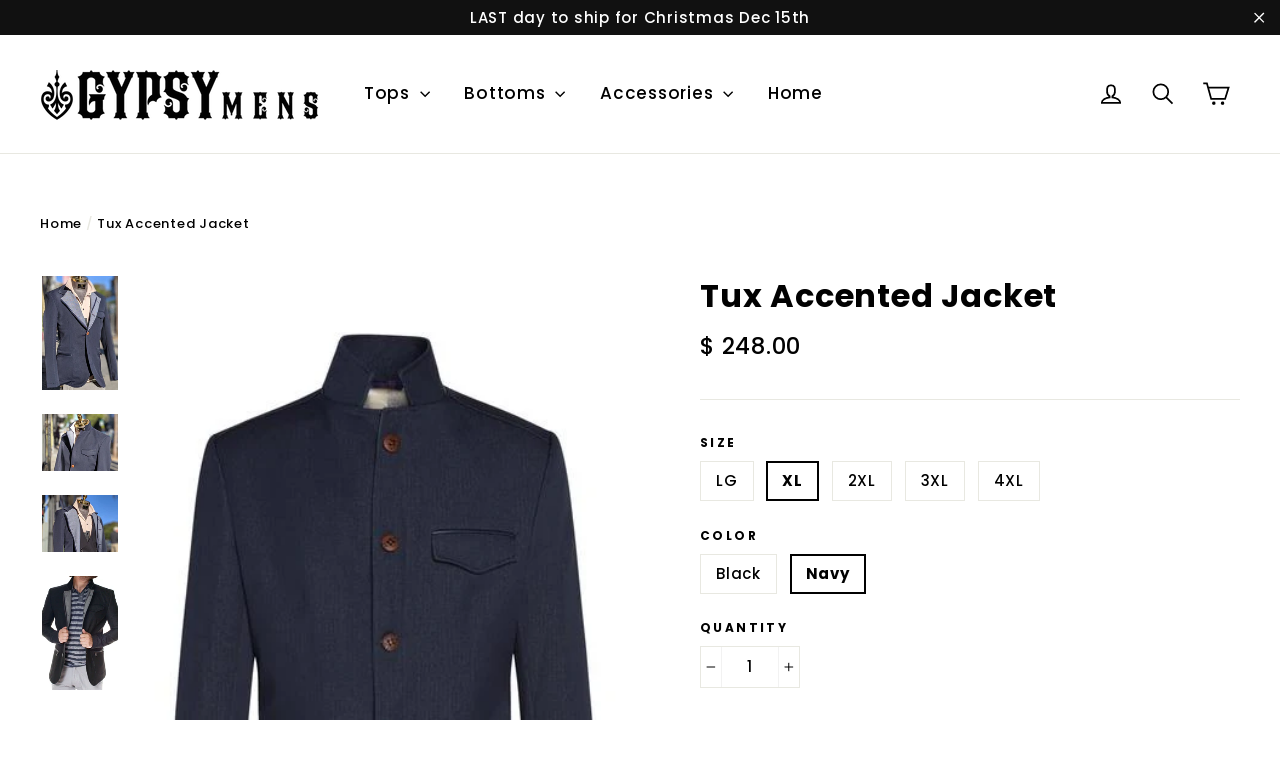

--- FILE ---
content_type: text/html; charset=utf-8
request_url: https://www.gypsymens.com/products/tux-accented-jacket
body_size: 22261
content:
<!doctype html>
<!--[if IE 9 ]><html class="ie9 no-js"> <![endif]-->
<!--[if (gt IE 9)|!(IE)]><!--> <html class="no-js" lang="en"> <!--<![endif]-->
<head>
  <!-- Google tag (gtag.js) -->
<script async src="https://www.googletagmanager.com/gtag/js?id=G-YNZ4HYB7PM"></script>
<script>
  window.dataLayer = window.dataLayer || [];
  function gtag(){dataLayer.push(arguments);}
  gtag('js', new Date());

  gtag('config', 'G-YNZ4HYB7PM');
</script>
  <!-- Global site tag (gtag.js) - Google Ads: 10963012139 -->
<script async src="https://www.googletagmanager.com/gtag/js?id=AW-10963012139"></script>
<script>
  window.dataLayer = window.dataLayer || [];
  function gtag(){dataLayer.push(arguments);}
  gtag('js', new Date());

  gtag('config', 'AW-10963012139');
</script>

   <!-- set FB social media image -->
  <meta property="og:image" content="https://cdn.shopify.com/s/files/1/0822/3611/files/GMxLogoTypeBlackpng_x50@2x.png?v=1511593721" />
  
  <meta charset="utf-8">
  <meta http-equiv="X-UA-Compatible" content="IE=edge,chrome=1">
  <meta name="viewport" content="width=device-width,initial-scale=1">
  <meta name="theme-color" content="#111111">
  <link rel="canonical" href="https://www.gypsymens.com/products/tux-accented-jacket"><link rel="shortcut icon" href="//www.gypsymens.com/cdn/shop/files/GMheader_32x32.png?v=1613174182" type="image/png" />
<title>
  Tux Accented Jacket
&ndash; Gypsy Mens
</title><meta name="description" content="Modern jacket by RNT23 features optional stand-up collar with leather trim detail &amp; contrast lapels; offers a structured, formal yet updated look &amp; silhouette."><meta property="og:site_name" content="Gypsy Mens">
<meta property="og:url" content="https://www.gypsymens.com/products/tux-accented-jacket">
<meta property="og:title" content="Tux Accented Jacket">
<meta property="og:type" content="product">
<meta property="og:description" content="Modern jacket by RNT23 features optional stand-up collar with leather trim detail &amp; contrast lapels; offers a structured, formal yet updated look &amp; silhouette."><meta property="og:price:amount" content="248.00">
  <meta property="og:price:currency" content="USD"><meta property="og:image" content="http://www.gypsymens.com/cdn/shop/products/00100lPORTRAIT_00100_BURST20191002170825847_COVER_1200x630.jpg?v=1590915702"><meta property="og:image" content="http://www.gypsymens.com/cdn/shop/products/00100lPORTRAIT_00100_BURST20191002170850250_COVER_1200x630.jpg?v=1590915644"><meta property="og:image" content="http://www.gypsymens.com/cdn/shop/products/00100lPORTRAIT_00100_BURST20191002170607067_COVER_1200x630.jpg?v=1590915644">
<meta property="og:image:secure_url" content="https://www.gypsymens.com/cdn/shop/products/00100lPORTRAIT_00100_BURST20191002170825847_COVER_1200x630.jpg?v=1590915702"><meta property="og:image:secure_url" content="https://www.gypsymens.com/cdn/shop/products/00100lPORTRAIT_00100_BURST20191002170850250_COVER_1200x630.jpg?v=1590915644"><meta property="og:image:secure_url" content="https://www.gypsymens.com/cdn/shop/products/00100lPORTRAIT_00100_BURST20191002170607067_COVER_1200x630.jpg?v=1590915644">
<meta name="twitter:site" content="@gypsymensny">
<meta name="twitter:card" content="summary_large_image">
<meta name="twitter:title" content="Tux Accented Jacket">
<meta name="twitter:description" content="Modern jacket by RNT23 features optional stand-up collar with leather trim detail &amp; contrast lapels; offers a structured, formal yet updated look &amp; silhouette.">
<link href="//www.gypsymens.com/cdn/shop/t/42/assets/theme.scss.css?v=67592543041207772671697314268" rel="stylesheet" type="text/css" media="all" />
  
<link href="//fonts.googleapis.com/css?family=Poppins:500,700" rel="stylesheet" type="text/css" media="all" />


  <script>
    document.documentElement.className = document.documentElement.className.replace('no-js', 'js');

    window.theme = window.theme || {};
    theme.strings = {
      cartSavings: "You're saving [savings]",
      cartEmpty: "Your cart is currently empty."
    };
    theme.settings = {
      cartType: "drawer",
      moneyFormat: "\u003cspan class=money\u003e$ {{amount}}\u003c\/span\u003e"
    };
  </script>

  <script>window.performance && window.performance.mark && window.performance.mark('shopify.content_for_header.start');</script><meta name="google-site-verification" content="XoaSbAktDNCpi-66V_SHbgO9aHof9GDmv8zbmKZRlX8">
<meta name="google-site-verification" content="DssTr8O6UbdBgqHhw_vccxa4hwqormXF4SAMpWerSGA">
<meta id="shopify-digital-wallet" name="shopify-digital-wallet" content="/8223611/digital_wallets/dialog">
<meta name="shopify-checkout-api-token" content="89498a0a1c63aec412a9f7a725cee1d8">
<meta id="in-context-paypal-metadata" data-shop-id="8223611" data-venmo-supported="false" data-environment="production" data-locale="en_US" data-paypal-v4="true" data-currency="USD">
<link rel="alternate" type="application/json+oembed" href="https://www.gypsymens.com/products/tux-accented-jacket.oembed">
<script async="async" src="/checkouts/internal/preloads.js?locale=en-US"></script>
<link rel="preconnect" href="https://shop.app" crossorigin="anonymous">
<script async="async" src="https://shop.app/checkouts/internal/preloads.js?locale=en-US&shop_id=8223611" crossorigin="anonymous"></script>
<script id="apple-pay-shop-capabilities" type="application/json">{"shopId":8223611,"countryCode":"US","currencyCode":"USD","merchantCapabilities":["supports3DS"],"merchantId":"gid:\/\/shopify\/Shop\/8223611","merchantName":"Gypsy Mens","requiredBillingContactFields":["postalAddress","email"],"requiredShippingContactFields":["postalAddress","email"],"shippingType":"shipping","supportedNetworks":["visa","masterCard","amex","discover","elo","jcb"],"total":{"type":"pending","label":"Gypsy Mens","amount":"1.00"},"shopifyPaymentsEnabled":true,"supportsSubscriptions":true}</script>
<script id="shopify-features" type="application/json">{"accessToken":"89498a0a1c63aec412a9f7a725cee1d8","betas":["rich-media-storefront-analytics"],"domain":"www.gypsymens.com","predictiveSearch":true,"shopId":8223611,"locale":"en"}</script>
<script>var Shopify = Shopify || {};
Shopify.shop = "gypsymens.myshopify.com";
Shopify.locale = "en";
Shopify.currency = {"active":"USD","rate":"1.0"};
Shopify.country = "US";
Shopify.theme = {"name":"Dev Copy of Motion (Upgrade)","id":80527917102,"schema_name":"Motion","schema_version":"1.1.0","theme_store_id":847,"role":"main"};
Shopify.theme.handle = "null";
Shopify.theme.style = {"id":null,"handle":null};
Shopify.cdnHost = "www.gypsymens.com/cdn";
Shopify.routes = Shopify.routes || {};
Shopify.routes.root = "/";</script>
<script type="module">!function(o){(o.Shopify=o.Shopify||{}).modules=!0}(window);</script>
<script>!function(o){function n(){var o=[];function n(){o.push(Array.prototype.slice.apply(arguments))}return n.q=o,n}var t=o.Shopify=o.Shopify||{};t.loadFeatures=n(),t.autoloadFeatures=n()}(window);</script>
<script>
  window.ShopifyPay = window.ShopifyPay || {};
  window.ShopifyPay.apiHost = "shop.app\/pay";
  window.ShopifyPay.redirectState = null;
</script>
<script id="shop-js-analytics" type="application/json">{"pageType":"product"}</script>
<script defer="defer" async type="module" src="//www.gypsymens.com/cdn/shopifycloud/shop-js/modules/v2/client.init-shop-cart-sync_BT-GjEfc.en.esm.js"></script>
<script defer="defer" async type="module" src="//www.gypsymens.com/cdn/shopifycloud/shop-js/modules/v2/chunk.common_D58fp_Oc.esm.js"></script>
<script defer="defer" async type="module" src="//www.gypsymens.com/cdn/shopifycloud/shop-js/modules/v2/chunk.modal_xMitdFEc.esm.js"></script>
<script type="module">
  await import("//www.gypsymens.com/cdn/shopifycloud/shop-js/modules/v2/client.init-shop-cart-sync_BT-GjEfc.en.esm.js");
await import("//www.gypsymens.com/cdn/shopifycloud/shop-js/modules/v2/chunk.common_D58fp_Oc.esm.js");
await import("//www.gypsymens.com/cdn/shopifycloud/shop-js/modules/v2/chunk.modal_xMitdFEc.esm.js");

  window.Shopify.SignInWithShop?.initShopCartSync?.({"fedCMEnabled":true,"windoidEnabled":true});

</script>
<script>
  window.Shopify = window.Shopify || {};
  if (!window.Shopify.featureAssets) window.Shopify.featureAssets = {};
  window.Shopify.featureAssets['shop-js'] = {"shop-cart-sync":["modules/v2/client.shop-cart-sync_DZOKe7Ll.en.esm.js","modules/v2/chunk.common_D58fp_Oc.esm.js","modules/v2/chunk.modal_xMitdFEc.esm.js"],"init-fed-cm":["modules/v2/client.init-fed-cm_B6oLuCjv.en.esm.js","modules/v2/chunk.common_D58fp_Oc.esm.js","modules/v2/chunk.modal_xMitdFEc.esm.js"],"shop-cash-offers":["modules/v2/client.shop-cash-offers_D2sdYoxE.en.esm.js","modules/v2/chunk.common_D58fp_Oc.esm.js","modules/v2/chunk.modal_xMitdFEc.esm.js"],"shop-login-button":["modules/v2/client.shop-login-button_QeVjl5Y3.en.esm.js","modules/v2/chunk.common_D58fp_Oc.esm.js","modules/v2/chunk.modal_xMitdFEc.esm.js"],"pay-button":["modules/v2/client.pay-button_DXTOsIq6.en.esm.js","modules/v2/chunk.common_D58fp_Oc.esm.js","modules/v2/chunk.modal_xMitdFEc.esm.js"],"shop-button":["modules/v2/client.shop-button_DQZHx9pm.en.esm.js","modules/v2/chunk.common_D58fp_Oc.esm.js","modules/v2/chunk.modal_xMitdFEc.esm.js"],"avatar":["modules/v2/client.avatar_BTnouDA3.en.esm.js"],"init-windoid":["modules/v2/client.init-windoid_CR1B-cfM.en.esm.js","modules/v2/chunk.common_D58fp_Oc.esm.js","modules/v2/chunk.modal_xMitdFEc.esm.js"],"init-shop-for-new-customer-accounts":["modules/v2/client.init-shop-for-new-customer-accounts_C_vY_xzh.en.esm.js","modules/v2/client.shop-login-button_QeVjl5Y3.en.esm.js","modules/v2/chunk.common_D58fp_Oc.esm.js","modules/v2/chunk.modal_xMitdFEc.esm.js"],"init-shop-email-lookup-coordinator":["modules/v2/client.init-shop-email-lookup-coordinator_BI7n9ZSv.en.esm.js","modules/v2/chunk.common_D58fp_Oc.esm.js","modules/v2/chunk.modal_xMitdFEc.esm.js"],"init-shop-cart-sync":["modules/v2/client.init-shop-cart-sync_BT-GjEfc.en.esm.js","modules/v2/chunk.common_D58fp_Oc.esm.js","modules/v2/chunk.modal_xMitdFEc.esm.js"],"shop-toast-manager":["modules/v2/client.shop-toast-manager_DiYdP3xc.en.esm.js","modules/v2/chunk.common_D58fp_Oc.esm.js","modules/v2/chunk.modal_xMitdFEc.esm.js"],"init-customer-accounts":["modules/v2/client.init-customer-accounts_D9ZNqS-Q.en.esm.js","modules/v2/client.shop-login-button_QeVjl5Y3.en.esm.js","modules/v2/chunk.common_D58fp_Oc.esm.js","modules/v2/chunk.modal_xMitdFEc.esm.js"],"init-customer-accounts-sign-up":["modules/v2/client.init-customer-accounts-sign-up_iGw4briv.en.esm.js","modules/v2/client.shop-login-button_QeVjl5Y3.en.esm.js","modules/v2/chunk.common_D58fp_Oc.esm.js","modules/v2/chunk.modal_xMitdFEc.esm.js"],"shop-follow-button":["modules/v2/client.shop-follow-button_CqMgW2wH.en.esm.js","modules/v2/chunk.common_D58fp_Oc.esm.js","modules/v2/chunk.modal_xMitdFEc.esm.js"],"checkout-modal":["modules/v2/client.checkout-modal_xHeaAweL.en.esm.js","modules/v2/chunk.common_D58fp_Oc.esm.js","modules/v2/chunk.modal_xMitdFEc.esm.js"],"shop-login":["modules/v2/client.shop-login_D91U-Q7h.en.esm.js","modules/v2/chunk.common_D58fp_Oc.esm.js","modules/v2/chunk.modal_xMitdFEc.esm.js"],"lead-capture":["modules/v2/client.lead-capture_BJmE1dJe.en.esm.js","modules/v2/chunk.common_D58fp_Oc.esm.js","modules/v2/chunk.modal_xMitdFEc.esm.js"],"payment-terms":["modules/v2/client.payment-terms_Ci9AEqFq.en.esm.js","modules/v2/chunk.common_D58fp_Oc.esm.js","modules/v2/chunk.modal_xMitdFEc.esm.js"]};
</script>
<script id="__st">var __st={"a":8223611,"offset":-28800,"reqid":"8dbf7eae-d117-4f97-8f67-47462b571a66-1769305092","pageurl":"www.gypsymens.com\/products\/tux-accented-jacket","u":"b6bcec53bf62","p":"product","rtyp":"product","rid":2115236865};</script>
<script>window.ShopifyPaypalV4VisibilityTracking = true;</script>
<script id="captcha-bootstrap">!function(){'use strict';const t='contact',e='account',n='new_comment',o=[[t,t],['blogs',n],['comments',n],[t,'customer']],c=[[e,'customer_login'],[e,'guest_login'],[e,'recover_customer_password'],[e,'create_customer']],r=t=>t.map((([t,e])=>`form[action*='/${t}']:not([data-nocaptcha='true']) input[name='form_type'][value='${e}']`)).join(','),a=t=>()=>t?[...document.querySelectorAll(t)].map((t=>t.form)):[];function s(){const t=[...o],e=r(t);return a(e)}const i='password',u='form_key',d=['recaptcha-v3-token','g-recaptcha-response','h-captcha-response',i],f=()=>{try{return window.sessionStorage}catch{return}},m='__shopify_v',_=t=>t.elements[u];function p(t,e,n=!1){try{const o=window.sessionStorage,c=JSON.parse(o.getItem(e)),{data:r}=function(t){const{data:e,action:n}=t;return t[m]||n?{data:e,action:n}:{data:t,action:n}}(c);for(const[e,n]of Object.entries(r))t.elements[e]&&(t.elements[e].value=n);n&&o.removeItem(e)}catch(o){console.error('form repopulation failed',{error:o})}}const l='form_type',E='cptcha';function T(t){t.dataset[E]=!0}const w=window,h=w.document,L='Shopify',v='ce_forms',y='captcha';let A=!1;((t,e)=>{const n=(g='f06e6c50-85a8-45c8-87d0-21a2b65856fe',I='https://cdn.shopify.com/shopifycloud/storefront-forms-hcaptcha/ce_storefront_forms_captcha_hcaptcha.v1.5.2.iife.js',D={infoText:'Protected by hCaptcha',privacyText:'Privacy',termsText:'Terms'},(t,e,n)=>{const o=w[L][v],c=o.bindForm;if(c)return c(t,g,e,D).then(n);var r;o.q.push([[t,g,e,D],n]),r=I,A||(h.body.append(Object.assign(h.createElement('script'),{id:'captcha-provider',async:!0,src:r})),A=!0)});var g,I,D;w[L]=w[L]||{},w[L][v]=w[L][v]||{},w[L][v].q=[],w[L][y]=w[L][y]||{},w[L][y].protect=function(t,e){n(t,void 0,e),T(t)},Object.freeze(w[L][y]),function(t,e,n,w,h,L){const[v,y,A,g]=function(t,e,n){const i=e?o:[],u=t?c:[],d=[...i,...u],f=r(d),m=r(i),_=r(d.filter((([t,e])=>n.includes(e))));return[a(f),a(m),a(_),s()]}(w,h,L),I=t=>{const e=t.target;return e instanceof HTMLFormElement?e:e&&e.form},D=t=>v().includes(t);t.addEventListener('submit',(t=>{const e=I(t);if(!e)return;const n=D(e)&&!e.dataset.hcaptchaBound&&!e.dataset.recaptchaBound,o=_(e),c=g().includes(e)&&(!o||!o.value);(n||c)&&t.preventDefault(),c&&!n&&(function(t){try{if(!f())return;!function(t){const e=f();if(!e)return;const n=_(t);if(!n)return;const o=n.value;o&&e.removeItem(o)}(t);const e=Array.from(Array(32),(()=>Math.random().toString(36)[2])).join('');!function(t,e){_(t)||t.append(Object.assign(document.createElement('input'),{type:'hidden',name:u})),t.elements[u].value=e}(t,e),function(t,e){const n=f();if(!n)return;const o=[...t.querySelectorAll(`input[type='${i}']`)].map((({name:t})=>t)),c=[...d,...o],r={};for(const[a,s]of new FormData(t).entries())c.includes(a)||(r[a]=s);n.setItem(e,JSON.stringify({[m]:1,action:t.action,data:r}))}(t,e)}catch(e){console.error('failed to persist form',e)}}(e),e.submit())}));const S=(t,e)=>{t&&!t.dataset[E]&&(n(t,e.some((e=>e===t))),T(t))};for(const o of['focusin','change'])t.addEventListener(o,(t=>{const e=I(t);D(e)&&S(e,y())}));const B=e.get('form_key'),M=e.get(l),P=B&&M;t.addEventListener('DOMContentLoaded',(()=>{const t=y();if(P)for(const e of t)e.elements[l].value===M&&p(e,B);[...new Set([...A(),...v().filter((t=>'true'===t.dataset.shopifyCaptcha))])].forEach((e=>S(e,t)))}))}(h,new URLSearchParams(w.location.search),n,t,e,['guest_login'])})(!0,!0)}();</script>
<script integrity="sha256-4kQ18oKyAcykRKYeNunJcIwy7WH5gtpwJnB7kiuLZ1E=" data-source-attribution="shopify.loadfeatures" defer="defer" src="//www.gypsymens.com/cdn/shopifycloud/storefront/assets/storefront/load_feature-a0a9edcb.js" crossorigin="anonymous"></script>
<script crossorigin="anonymous" defer="defer" src="//www.gypsymens.com/cdn/shopifycloud/storefront/assets/shopify_pay/storefront-65b4c6d7.js?v=20250812"></script>
<script data-source-attribution="shopify.dynamic_checkout.dynamic.init">var Shopify=Shopify||{};Shopify.PaymentButton=Shopify.PaymentButton||{isStorefrontPortableWallets:!0,init:function(){window.Shopify.PaymentButton.init=function(){};var t=document.createElement("script");t.src="https://www.gypsymens.com/cdn/shopifycloud/portable-wallets/latest/portable-wallets.en.js",t.type="module",document.head.appendChild(t)}};
</script>
<script data-source-attribution="shopify.dynamic_checkout.buyer_consent">
  function portableWalletsHideBuyerConsent(e){var t=document.getElementById("shopify-buyer-consent"),n=document.getElementById("shopify-subscription-policy-button");t&&n&&(t.classList.add("hidden"),t.setAttribute("aria-hidden","true"),n.removeEventListener("click",e))}function portableWalletsShowBuyerConsent(e){var t=document.getElementById("shopify-buyer-consent"),n=document.getElementById("shopify-subscription-policy-button");t&&n&&(t.classList.remove("hidden"),t.removeAttribute("aria-hidden"),n.addEventListener("click",e))}window.Shopify?.PaymentButton&&(window.Shopify.PaymentButton.hideBuyerConsent=portableWalletsHideBuyerConsent,window.Shopify.PaymentButton.showBuyerConsent=portableWalletsShowBuyerConsent);
</script>
<script data-source-attribution="shopify.dynamic_checkout.cart.bootstrap">document.addEventListener("DOMContentLoaded",(function(){function t(){return document.querySelector("shopify-accelerated-checkout-cart, shopify-accelerated-checkout")}if(t())Shopify.PaymentButton.init();else{new MutationObserver((function(e,n){t()&&(Shopify.PaymentButton.init(),n.disconnect())})).observe(document.body,{childList:!0,subtree:!0})}}));
</script>
<link id="shopify-accelerated-checkout-styles" rel="stylesheet" media="screen" href="https://www.gypsymens.com/cdn/shopifycloud/portable-wallets/latest/accelerated-checkout-backwards-compat.css" crossorigin="anonymous">
<style id="shopify-accelerated-checkout-cart">
        #shopify-buyer-consent {
  margin-top: 1em;
  display: inline-block;
  width: 100%;
}

#shopify-buyer-consent.hidden {
  display: none;
}

#shopify-subscription-policy-button {
  background: none;
  border: none;
  padding: 0;
  text-decoration: underline;
  font-size: inherit;
  cursor: pointer;
}

#shopify-subscription-policy-button::before {
  box-shadow: none;
}

      </style>

<script>window.performance && window.performance.mark && window.performance.mark('shopify.content_for_header.end');</script>
  <!--[if lt IE 9]>
<script src="//cdnjs.cloudflare.com/ajax/libs/html5shiv/3.7.2/html5shiv.min.js" type="text/javascript"></script>
<![endif]-->
<!--[if (lte IE 9) ]><script src="//www.gypsymens.com/cdn/shop/t/42/assets/match-media.min.js?v=159635276924582161481580423533" type="text/javascript"></script><![endif]-->


  <script src="//ajax.googleapis.com/ajax/libs/jquery/3.1.0/jquery.min.js" type="text/javascript"></script>

  <!--[if (gt IE 9)|!(IE)]><!--><script src="//www.gypsymens.com/cdn/shop/t/42/assets/vendor.js?v=173644894109324194061580423536" defer="defer"></script><!--<![endif]-->
<!--[if lte IE 9]><script src="//www.gypsymens.com/cdn/shop/t/42/assets/vendor.js?v=173644894109324194061580423536"></script><![endif]-->


  

  <!--[if (gt IE 9)|!(IE)]><!--><script src="//www.gypsymens.com/cdn/shop/t/42/assets/theme.js?v=20706541675201566981580423545" defer="defer"></script><!--<![endif]-->
<!--[if lte IE 9]><script src="//www.gypsymens.com/cdn/shop/t/42/assets/theme.js?v=20706541675201566981580423545"></script><![endif]-->

<!-- Global site tag (gtag.js) - Google Analytics -->
<script async src="https://www.googletagmanager.com/gtag/js?id=UA-82395735-1"></script>
<script>
  window.dataLayer = window.dataLayer || [];
  function gtag(){dataLayer.push(arguments);}
  gtag('js', new Date());

  gtag('config', 'UA-82395735-1');
</script>

<link href="https://monorail-edge.shopifysvc.com" rel="dns-prefetch">
<script>(function(){if ("sendBeacon" in navigator && "performance" in window) {try {var session_token_from_headers = performance.getEntriesByType('navigation')[0].serverTiming.find(x => x.name == '_s').description;} catch {var session_token_from_headers = undefined;}var session_cookie_matches = document.cookie.match(/_shopify_s=([^;]*)/);var session_token_from_cookie = session_cookie_matches && session_cookie_matches.length === 2 ? session_cookie_matches[1] : "";var session_token = session_token_from_headers || session_token_from_cookie || "";function handle_abandonment_event(e) {var entries = performance.getEntries().filter(function(entry) {return /monorail-edge.shopifysvc.com/.test(entry.name);});if (!window.abandonment_tracked && entries.length === 0) {window.abandonment_tracked = true;var currentMs = Date.now();var navigation_start = performance.timing.navigationStart;var payload = {shop_id: 8223611,url: window.location.href,navigation_start,duration: currentMs - navigation_start,session_token,page_type: "product"};window.navigator.sendBeacon("https://monorail-edge.shopifysvc.com/v1/produce", JSON.stringify({schema_id: "online_store_buyer_site_abandonment/1.1",payload: payload,metadata: {event_created_at_ms: currentMs,event_sent_at_ms: currentMs}}));}}window.addEventListener('pagehide', handle_abandonment_event);}}());</script>
<script id="web-pixels-manager-setup">(function e(e,d,r,n,o){if(void 0===o&&(o={}),!Boolean(null===(a=null===(i=window.Shopify)||void 0===i?void 0:i.analytics)||void 0===a?void 0:a.replayQueue)){var i,a;window.Shopify=window.Shopify||{};var t=window.Shopify;t.analytics=t.analytics||{};var s=t.analytics;s.replayQueue=[],s.publish=function(e,d,r){return s.replayQueue.push([e,d,r]),!0};try{self.performance.mark("wpm:start")}catch(e){}var l=function(){var e={modern:/Edge?\/(1{2}[4-9]|1[2-9]\d|[2-9]\d{2}|\d{4,})\.\d+(\.\d+|)|Firefox\/(1{2}[4-9]|1[2-9]\d|[2-9]\d{2}|\d{4,})\.\d+(\.\d+|)|Chrom(ium|e)\/(9{2}|\d{3,})\.\d+(\.\d+|)|(Maci|X1{2}).+ Version\/(15\.\d+|(1[6-9]|[2-9]\d|\d{3,})\.\d+)([,.]\d+|)( \(\w+\)|)( Mobile\/\w+|) Safari\/|Chrome.+OPR\/(9{2}|\d{3,})\.\d+\.\d+|(CPU[ +]OS|iPhone[ +]OS|CPU[ +]iPhone|CPU IPhone OS|CPU iPad OS)[ +]+(15[._]\d+|(1[6-9]|[2-9]\d|\d{3,})[._]\d+)([._]\d+|)|Android:?[ /-](13[3-9]|1[4-9]\d|[2-9]\d{2}|\d{4,})(\.\d+|)(\.\d+|)|Android.+Firefox\/(13[5-9]|1[4-9]\d|[2-9]\d{2}|\d{4,})\.\d+(\.\d+|)|Android.+Chrom(ium|e)\/(13[3-9]|1[4-9]\d|[2-9]\d{2}|\d{4,})\.\d+(\.\d+|)|SamsungBrowser\/([2-9]\d|\d{3,})\.\d+/,legacy:/Edge?\/(1[6-9]|[2-9]\d|\d{3,})\.\d+(\.\d+|)|Firefox\/(5[4-9]|[6-9]\d|\d{3,})\.\d+(\.\d+|)|Chrom(ium|e)\/(5[1-9]|[6-9]\d|\d{3,})\.\d+(\.\d+|)([\d.]+$|.*Safari\/(?![\d.]+ Edge\/[\d.]+$))|(Maci|X1{2}).+ Version\/(10\.\d+|(1[1-9]|[2-9]\d|\d{3,})\.\d+)([,.]\d+|)( \(\w+\)|)( Mobile\/\w+|) Safari\/|Chrome.+OPR\/(3[89]|[4-9]\d|\d{3,})\.\d+\.\d+|(CPU[ +]OS|iPhone[ +]OS|CPU[ +]iPhone|CPU IPhone OS|CPU iPad OS)[ +]+(10[._]\d+|(1[1-9]|[2-9]\d|\d{3,})[._]\d+)([._]\d+|)|Android:?[ /-](13[3-9]|1[4-9]\d|[2-9]\d{2}|\d{4,})(\.\d+|)(\.\d+|)|Mobile Safari.+OPR\/([89]\d|\d{3,})\.\d+\.\d+|Android.+Firefox\/(13[5-9]|1[4-9]\d|[2-9]\d{2}|\d{4,})\.\d+(\.\d+|)|Android.+Chrom(ium|e)\/(13[3-9]|1[4-9]\d|[2-9]\d{2}|\d{4,})\.\d+(\.\d+|)|Android.+(UC? ?Browser|UCWEB|U3)[ /]?(15\.([5-9]|\d{2,})|(1[6-9]|[2-9]\d|\d{3,})\.\d+)\.\d+|SamsungBrowser\/(5\.\d+|([6-9]|\d{2,})\.\d+)|Android.+MQ{2}Browser\/(14(\.(9|\d{2,})|)|(1[5-9]|[2-9]\d|\d{3,})(\.\d+|))(\.\d+|)|K[Aa][Ii]OS\/(3\.\d+|([4-9]|\d{2,})\.\d+)(\.\d+|)/},d=e.modern,r=e.legacy,n=navigator.userAgent;return n.match(d)?"modern":n.match(r)?"legacy":"unknown"}(),u="modern"===l?"modern":"legacy",c=(null!=n?n:{modern:"",legacy:""})[u],f=function(e){return[e.baseUrl,"/wpm","/b",e.hashVersion,"modern"===e.buildTarget?"m":"l",".js"].join("")}({baseUrl:d,hashVersion:r,buildTarget:u}),m=function(e){var d=e.version,r=e.bundleTarget,n=e.surface,o=e.pageUrl,i=e.monorailEndpoint;return{emit:function(e){var a=e.status,t=e.errorMsg,s=(new Date).getTime(),l=JSON.stringify({metadata:{event_sent_at_ms:s},events:[{schema_id:"web_pixels_manager_load/3.1",payload:{version:d,bundle_target:r,page_url:o,status:a,surface:n,error_msg:t},metadata:{event_created_at_ms:s}}]});if(!i)return console&&console.warn&&console.warn("[Web Pixels Manager] No Monorail endpoint provided, skipping logging."),!1;try{return self.navigator.sendBeacon.bind(self.navigator)(i,l)}catch(e){}var u=new XMLHttpRequest;try{return u.open("POST",i,!0),u.setRequestHeader("Content-Type","text/plain"),u.send(l),!0}catch(e){return console&&console.warn&&console.warn("[Web Pixels Manager] Got an unhandled error while logging to Monorail."),!1}}}}({version:r,bundleTarget:l,surface:e.surface,pageUrl:self.location.href,monorailEndpoint:e.monorailEndpoint});try{o.browserTarget=l,function(e){var d=e.src,r=e.async,n=void 0===r||r,o=e.onload,i=e.onerror,a=e.sri,t=e.scriptDataAttributes,s=void 0===t?{}:t,l=document.createElement("script"),u=document.querySelector("head"),c=document.querySelector("body");if(l.async=n,l.src=d,a&&(l.integrity=a,l.crossOrigin="anonymous"),s)for(var f in s)if(Object.prototype.hasOwnProperty.call(s,f))try{l.dataset[f]=s[f]}catch(e){}if(o&&l.addEventListener("load",o),i&&l.addEventListener("error",i),u)u.appendChild(l);else{if(!c)throw new Error("Did not find a head or body element to append the script");c.appendChild(l)}}({src:f,async:!0,onload:function(){if(!function(){var e,d;return Boolean(null===(d=null===(e=window.Shopify)||void 0===e?void 0:e.analytics)||void 0===d?void 0:d.initialized)}()){var d=window.webPixelsManager.init(e)||void 0;if(d){var r=window.Shopify.analytics;r.replayQueue.forEach((function(e){var r=e[0],n=e[1],o=e[2];d.publishCustomEvent(r,n,o)})),r.replayQueue=[],r.publish=d.publishCustomEvent,r.visitor=d.visitor,r.initialized=!0}}},onerror:function(){return m.emit({status:"failed",errorMsg:"".concat(f," has failed to load")})},sri:function(e){var d=/^sha384-[A-Za-z0-9+/=]+$/;return"string"==typeof e&&d.test(e)}(c)?c:"",scriptDataAttributes:o}),m.emit({status:"loading"})}catch(e){m.emit({status:"failed",errorMsg:(null==e?void 0:e.message)||"Unknown error"})}}})({shopId: 8223611,storefrontBaseUrl: "https://www.gypsymens.com",extensionsBaseUrl: "https://extensions.shopifycdn.com/cdn/shopifycloud/web-pixels-manager",monorailEndpoint: "https://monorail-edge.shopifysvc.com/unstable/produce_batch",surface: "storefront-renderer",enabledBetaFlags: ["2dca8a86"],webPixelsConfigList: [{"id":"232456238","configuration":"{\"config\":\"{\\\"pixel_id\\\":\\\"G-YNZ4HYB7PM\\\",\\\"target_country\\\":\\\"US\\\",\\\"gtag_events\\\":[{\\\"type\\\":\\\"search\\\",\\\"action_label\\\":[\\\"G-YNZ4HYB7PM\\\",\\\"AW-784126719\\\/EXVjCOnom4sBEP-l8_UC\\\"]},{\\\"type\\\":\\\"begin_checkout\\\",\\\"action_label\\\":[\\\"G-YNZ4HYB7PM\\\",\\\"AW-784126719\\\/uuB6CObom4sBEP-l8_UC\\\"]},{\\\"type\\\":\\\"view_item\\\",\\\"action_label\\\":[\\\"G-YNZ4HYB7PM\\\",\\\"AW-784126719\\\/qi4PCODom4sBEP-l8_UC\\\",\\\"MC-BVM3Z9LGDE\\\"]},{\\\"type\\\":\\\"purchase\\\",\\\"action_label\\\":[\\\"G-YNZ4HYB7PM\\\",\\\"AW-784126719\\\/65XDCN3om4sBEP-l8_UC\\\",\\\"MC-BVM3Z9LGDE\\\"]},{\\\"type\\\":\\\"page_view\\\",\\\"action_label\\\":[\\\"G-YNZ4HYB7PM\\\",\\\"AW-784126719\\\/k9eGCNrom4sBEP-l8_UC\\\",\\\"MC-BVM3Z9LGDE\\\"]},{\\\"type\\\":\\\"add_payment_info\\\",\\\"action_label\\\":[\\\"G-YNZ4HYB7PM\\\",\\\"AW-784126719\\\/U6GXCOzom4sBEP-l8_UC\\\"]},{\\\"type\\\":\\\"add_to_cart\\\",\\\"action_label\\\":[\\\"G-YNZ4HYB7PM\\\",\\\"AW-784126719\\\/uZiRCOPom4sBEP-l8_UC\\\"]}],\\\"enable_monitoring_mode\\\":false}\"}","eventPayloadVersion":"v1","runtimeContext":"OPEN","scriptVersion":"b2a88bafab3e21179ed38636efcd8a93","type":"APP","apiClientId":1780363,"privacyPurposes":[],"dataSharingAdjustments":{"protectedCustomerApprovalScopes":["read_customer_address","read_customer_email","read_customer_name","read_customer_personal_data","read_customer_phone"]}},{"id":"56197166","configuration":"{\"pixel_id\":\"1083823478352567\",\"pixel_type\":\"facebook_pixel\",\"metaapp_system_user_token\":\"-\"}","eventPayloadVersion":"v1","runtimeContext":"OPEN","scriptVersion":"ca16bc87fe92b6042fbaa3acc2fbdaa6","type":"APP","apiClientId":2329312,"privacyPurposes":["ANALYTICS","MARKETING","SALE_OF_DATA"],"dataSharingAdjustments":{"protectedCustomerApprovalScopes":["read_customer_address","read_customer_email","read_customer_name","read_customer_personal_data","read_customer_phone"]}},{"id":"shopify-app-pixel","configuration":"{}","eventPayloadVersion":"v1","runtimeContext":"STRICT","scriptVersion":"0450","apiClientId":"shopify-pixel","type":"APP","privacyPurposes":["ANALYTICS","MARKETING"]},{"id":"shopify-custom-pixel","eventPayloadVersion":"v1","runtimeContext":"LAX","scriptVersion":"0450","apiClientId":"shopify-pixel","type":"CUSTOM","privacyPurposes":["ANALYTICS","MARKETING"]}],isMerchantRequest: false,initData: {"shop":{"name":"Gypsy Mens","paymentSettings":{"currencyCode":"USD"},"myshopifyDomain":"gypsymens.myshopify.com","countryCode":"US","storefrontUrl":"https:\/\/www.gypsymens.com"},"customer":null,"cart":null,"checkout":null,"productVariants":[{"price":{"amount":248.0,"currencyCode":"USD"},"product":{"title":"Tux Accented Jacket","vendor":"RNT 23","id":"2115236865","untranslatedTitle":"Tux Accented Jacket","url":"\/products\/tux-accented-jacket","type":"Blazers"},"id":"27951350874135","image":{"src":"\/\/www.gypsymens.com\/cdn\/shop\/products\/stand-collar-sports-coat-black-blazers-sport-coats-ron-tomson-black-s_600x_91ed7476-f2dc-4f90-960a-6e217e7fa1df.jpg?v=1590915644"},"sku":"","title":"LG \/ Black","untranslatedTitle":"LG \/ Black"},{"price":{"amount":248.0,"currencyCode":"USD"},"product":{"title":"Tux Accented Jacket","vendor":"RNT 23","id":"2115236865","untranslatedTitle":"Tux Accented Jacket","url":"\/products\/tux-accented-jacket","type":"Blazers"},"id":"27951350906903","image":{"src":"\/\/www.gypsymens.com\/cdn\/shop\/products\/stand-collar-sport-coat-navy-blazers-sport-coats-ron-tomson-navy-s_grande_26cd307b-bffe-490a-b527-24ab238fd6f6.jpg?v=1590915644"},"sku":"","title":"LG \/ Navy","untranslatedTitle":"LG \/ Navy"},{"price":{"amount":248.0,"currencyCode":"USD"},"product":{"title":"Tux Accented Jacket","vendor":"RNT 23","id":"2115236865","untranslatedTitle":"Tux Accented Jacket","url":"\/products\/tux-accented-jacket","type":"Blazers"},"id":"27951350972439","image":{"src":"\/\/www.gypsymens.com\/cdn\/shop\/products\/stand-collar-sports-coat-black-blazers-sport-coats-ron-tomson-black-s_600x_91ed7476-f2dc-4f90-960a-6e217e7fa1df.jpg?v=1590915644"},"sku":"","title":"XL \/ Black","untranslatedTitle":"XL \/ Black"},{"price":{"amount":248.0,"currencyCode":"USD"},"product":{"title":"Tux Accented Jacket","vendor":"RNT 23","id":"2115236865","untranslatedTitle":"Tux Accented Jacket","url":"\/products\/tux-accented-jacket","type":"Blazers"},"id":"27951351005207","image":{"src":"\/\/www.gypsymens.com\/cdn\/shop\/products\/stand-collar-sport-coat-navy-blazers-sport-coats-ron-tomson-navy-s_grande_26cd307b-bffe-490a-b527-24ab238fd6f6.jpg?v=1590915644"},"sku":"","title":"XL \/ Navy","untranslatedTitle":"XL \/ Navy"},{"price":{"amount":248.0,"currencyCode":"USD"},"product":{"title":"Tux Accented Jacket","vendor":"RNT 23","id":"2115236865","untranslatedTitle":"Tux Accented Jacket","url":"\/products\/tux-accented-jacket","type":"Blazers"},"id":"27951351070743","image":{"src":"\/\/www.gypsymens.com\/cdn\/shop\/products\/stand-collar-sports-coat-black-blazers-sport-coats-ron-tomson-black-s_600x_91ed7476-f2dc-4f90-960a-6e217e7fa1df.jpg?v=1590915644"},"sku":"","title":"2XL \/ Black","untranslatedTitle":"2XL \/ Black"},{"price":{"amount":248.0,"currencyCode":"USD"},"product":{"title":"Tux Accented Jacket","vendor":"RNT 23","id":"2115236865","untranslatedTitle":"Tux Accented Jacket","url":"\/products\/tux-accented-jacket","type":"Blazers"},"id":"27951351103511","image":{"src":"\/\/www.gypsymens.com\/cdn\/shop\/products\/stand-collar-sport-coat-navy-blazers-sport-coats-ron-tomson-navy-s_grande_26cd307b-bffe-490a-b527-24ab238fd6f6.jpg?v=1590915644"},"sku":"","title":"2XL \/ Navy","untranslatedTitle":"2XL \/ Navy"},{"price":{"amount":248.0,"currencyCode":"USD"},"product":{"title":"Tux Accented Jacket","vendor":"RNT 23","id":"2115236865","untranslatedTitle":"Tux Accented Jacket","url":"\/products\/tux-accented-jacket","type":"Blazers"},"id":"27951351169047","image":{"src":"\/\/www.gypsymens.com\/cdn\/shop\/products\/stand-collar-sports-coat-black-blazers-sport-coats-ron-tomson-black-s_600x_91ed7476-f2dc-4f90-960a-6e217e7fa1df.jpg?v=1590915644"},"sku":"","title":"3XL \/ Black","untranslatedTitle":"3XL \/ Black"},{"price":{"amount":248.0,"currencyCode":"USD"},"product":{"title":"Tux Accented Jacket","vendor":"RNT 23","id":"2115236865","untranslatedTitle":"Tux Accented Jacket","url":"\/products\/tux-accented-jacket","type":"Blazers"},"id":"27951351201815","image":{"src":"\/\/www.gypsymens.com\/cdn\/shop\/products\/stand-collar-sport-coat-navy-blazers-sport-coats-ron-tomson-navy-s_grande_26cd307b-bffe-490a-b527-24ab238fd6f6.jpg?v=1590915644"},"sku":"","title":"3XL \/ Navy","untranslatedTitle":"3XL \/ Navy"},{"price":{"amount":248.0,"currencyCode":"USD"},"product":{"title":"Tux Accented Jacket","vendor":"RNT 23","id":"2115236865","untranslatedTitle":"Tux Accented Jacket","url":"\/products\/tux-accented-jacket","type":"Blazers"},"id":"27951351267351","image":{"src":"\/\/www.gypsymens.com\/cdn\/shop\/products\/stand-collar-sports-coat-black-blazers-sport-coats-ron-tomson-black-s_600x_91ed7476-f2dc-4f90-960a-6e217e7fa1df.jpg?v=1590915644"},"sku":"","title":"4XL \/ Black","untranslatedTitle":"4XL \/ Black"}],"purchasingCompany":null},},"https://www.gypsymens.com/cdn","fcfee988w5aeb613cpc8e4bc33m6693e112",{"modern":"","legacy":""},{"shopId":"8223611","storefrontBaseUrl":"https:\/\/www.gypsymens.com","extensionBaseUrl":"https:\/\/extensions.shopifycdn.com\/cdn\/shopifycloud\/web-pixels-manager","surface":"storefront-renderer","enabledBetaFlags":"[\"2dca8a86\"]","isMerchantRequest":"false","hashVersion":"fcfee988w5aeb613cpc8e4bc33m6693e112","publish":"custom","events":"[[\"page_viewed\",{}],[\"product_viewed\",{\"productVariant\":{\"price\":{\"amount\":248.0,\"currencyCode\":\"USD\"},\"product\":{\"title\":\"Tux Accented Jacket\",\"vendor\":\"RNT 23\",\"id\":\"2115236865\",\"untranslatedTitle\":\"Tux Accented Jacket\",\"url\":\"\/products\/tux-accented-jacket\",\"type\":\"Blazers\"},\"id\":\"27951351005207\",\"image\":{\"src\":\"\/\/www.gypsymens.com\/cdn\/shop\/products\/stand-collar-sport-coat-navy-blazers-sport-coats-ron-tomson-navy-s_grande_26cd307b-bffe-490a-b527-24ab238fd6f6.jpg?v=1590915644\"},\"sku\":\"\",\"title\":\"XL \/ Navy\",\"untranslatedTitle\":\"XL \/ Navy\"}}]]"});</script><script>
  window.ShopifyAnalytics = window.ShopifyAnalytics || {};
  window.ShopifyAnalytics.meta = window.ShopifyAnalytics.meta || {};
  window.ShopifyAnalytics.meta.currency = 'USD';
  var meta = {"product":{"id":2115236865,"gid":"gid:\/\/shopify\/Product\/2115236865","vendor":"RNT 23","type":"Blazers","handle":"tux-accented-jacket","variants":[{"id":27951350874135,"price":24800,"name":"Tux Accented Jacket - LG \/ Black","public_title":"LG \/ Black","sku":""},{"id":27951350906903,"price":24800,"name":"Tux Accented Jacket - LG \/ Navy","public_title":"LG \/ Navy","sku":""},{"id":27951350972439,"price":24800,"name":"Tux Accented Jacket - XL \/ Black","public_title":"XL \/ Black","sku":""},{"id":27951351005207,"price":24800,"name":"Tux Accented Jacket - XL \/ Navy","public_title":"XL \/ Navy","sku":""},{"id":27951351070743,"price":24800,"name":"Tux Accented Jacket - 2XL \/ Black","public_title":"2XL \/ Black","sku":""},{"id":27951351103511,"price":24800,"name":"Tux Accented Jacket - 2XL \/ Navy","public_title":"2XL \/ Navy","sku":""},{"id":27951351169047,"price":24800,"name":"Tux Accented Jacket - 3XL \/ Black","public_title":"3XL \/ Black","sku":""},{"id":27951351201815,"price":24800,"name":"Tux Accented Jacket - 3XL \/ Navy","public_title":"3XL \/ Navy","sku":""},{"id":27951351267351,"price":24800,"name":"Tux Accented Jacket - 4XL \/ Black","public_title":"4XL \/ Black","sku":""}],"remote":false},"page":{"pageType":"product","resourceType":"product","resourceId":2115236865,"requestId":"8dbf7eae-d117-4f97-8f67-47462b571a66-1769305092"}};
  for (var attr in meta) {
    window.ShopifyAnalytics.meta[attr] = meta[attr];
  }
</script>
<script class="analytics">
  (function () {
    var customDocumentWrite = function(content) {
      var jquery = null;

      if (window.jQuery) {
        jquery = window.jQuery;
      } else if (window.Checkout && window.Checkout.$) {
        jquery = window.Checkout.$;
      }

      if (jquery) {
        jquery('body').append(content);
      }
    };

    var hasLoggedConversion = function(token) {
      if (token) {
        return document.cookie.indexOf('loggedConversion=' + token) !== -1;
      }
      return false;
    }

    var setCookieIfConversion = function(token) {
      if (token) {
        var twoMonthsFromNow = new Date(Date.now());
        twoMonthsFromNow.setMonth(twoMonthsFromNow.getMonth() + 2);

        document.cookie = 'loggedConversion=' + token + '; expires=' + twoMonthsFromNow;
      }
    }

    var trekkie = window.ShopifyAnalytics.lib = window.trekkie = window.trekkie || [];
    if (trekkie.integrations) {
      return;
    }
    trekkie.methods = [
      'identify',
      'page',
      'ready',
      'track',
      'trackForm',
      'trackLink'
    ];
    trekkie.factory = function(method) {
      return function() {
        var args = Array.prototype.slice.call(arguments);
        args.unshift(method);
        trekkie.push(args);
        return trekkie;
      };
    };
    for (var i = 0; i < trekkie.methods.length; i++) {
      var key = trekkie.methods[i];
      trekkie[key] = trekkie.factory(key);
    }
    trekkie.load = function(config) {
      trekkie.config = config || {};
      trekkie.config.initialDocumentCookie = document.cookie;
      var first = document.getElementsByTagName('script')[0];
      var script = document.createElement('script');
      script.type = 'text/javascript';
      script.onerror = function(e) {
        var scriptFallback = document.createElement('script');
        scriptFallback.type = 'text/javascript';
        scriptFallback.onerror = function(error) {
                var Monorail = {
      produce: function produce(monorailDomain, schemaId, payload) {
        var currentMs = new Date().getTime();
        var event = {
          schema_id: schemaId,
          payload: payload,
          metadata: {
            event_created_at_ms: currentMs,
            event_sent_at_ms: currentMs
          }
        };
        return Monorail.sendRequest("https://" + monorailDomain + "/v1/produce", JSON.stringify(event));
      },
      sendRequest: function sendRequest(endpointUrl, payload) {
        // Try the sendBeacon API
        if (window && window.navigator && typeof window.navigator.sendBeacon === 'function' && typeof window.Blob === 'function' && !Monorail.isIos12()) {
          var blobData = new window.Blob([payload], {
            type: 'text/plain'
          });

          if (window.navigator.sendBeacon(endpointUrl, blobData)) {
            return true;
          } // sendBeacon was not successful

        } // XHR beacon

        var xhr = new XMLHttpRequest();

        try {
          xhr.open('POST', endpointUrl);
          xhr.setRequestHeader('Content-Type', 'text/plain');
          xhr.send(payload);
        } catch (e) {
          console.log(e);
        }

        return false;
      },
      isIos12: function isIos12() {
        return window.navigator.userAgent.lastIndexOf('iPhone; CPU iPhone OS 12_') !== -1 || window.navigator.userAgent.lastIndexOf('iPad; CPU OS 12_') !== -1;
      }
    };
    Monorail.produce('monorail-edge.shopifysvc.com',
      'trekkie_storefront_load_errors/1.1',
      {shop_id: 8223611,
      theme_id: 80527917102,
      app_name: "storefront",
      context_url: window.location.href,
      source_url: "//www.gypsymens.com/cdn/s/trekkie.storefront.8d95595f799fbf7e1d32231b9a28fd43b70c67d3.min.js"});

        };
        scriptFallback.async = true;
        scriptFallback.src = '//www.gypsymens.com/cdn/s/trekkie.storefront.8d95595f799fbf7e1d32231b9a28fd43b70c67d3.min.js';
        first.parentNode.insertBefore(scriptFallback, first);
      };
      script.async = true;
      script.src = '//www.gypsymens.com/cdn/s/trekkie.storefront.8d95595f799fbf7e1d32231b9a28fd43b70c67d3.min.js';
      first.parentNode.insertBefore(script, first);
    };
    trekkie.load(
      {"Trekkie":{"appName":"storefront","development":false,"defaultAttributes":{"shopId":8223611,"isMerchantRequest":null,"themeId":80527917102,"themeCityHash":"6950469550286089152","contentLanguage":"en","currency":"USD","eventMetadataId":"ab9a641b-6149-466b-84c5-47777e623b22"},"isServerSideCookieWritingEnabled":true,"monorailRegion":"shop_domain","enabledBetaFlags":["65f19447"]},"Session Attribution":{},"S2S":{"facebookCapiEnabled":true,"source":"trekkie-storefront-renderer","apiClientId":580111}}
    );

    var loaded = false;
    trekkie.ready(function() {
      if (loaded) return;
      loaded = true;

      window.ShopifyAnalytics.lib = window.trekkie;

      var originalDocumentWrite = document.write;
      document.write = customDocumentWrite;
      try { window.ShopifyAnalytics.merchantGoogleAnalytics.call(this); } catch(error) {};
      document.write = originalDocumentWrite;

      window.ShopifyAnalytics.lib.page(null,{"pageType":"product","resourceType":"product","resourceId":2115236865,"requestId":"8dbf7eae-d117-4f97-8f67-47462b571a66-1769305092","shopifyEmitted":true});

      var match = window.location.pathname.match(/checkouts\/(.+)\/(thank_you|post_purchase)/)
      var token = match? match[1]: undefined;
      if (!hasLoggedConversion(token)) {
        setCookieIfConversion(token);
        window.ShopifyAnalytics.lib.track("Viewed Product",{"currency":"USD","variantId":27951350874135,"productId":2115236865,"productGid":"gid:\/\/shopify\/Product\/2115236865","name":"Tux Accented Jacket - LG \/ Black","price":"248.00","sku":"","brand":"RNT 23","variant":"LG \/ Black","category":"Blazers","nonInteraction":true,"remote":false},undefined,undefined,{"shopifyEmitted":true});
      window.ShopifyAnalytics.lib.track("monorail:\/\/trekkie_storefront_viewed_product\/1.1",{"currency":"USD","variantId":27951350874135,"productId":2115236865,"productGid":"gid:\/\/shopify\/Product\/2115236865","name":"Tux Accented Jacket - LG \/ Black","price":"248.00","sku":"","brand":"RNT 23","variant":"LG \/ Black","category":"Blazers","nonInteraction":true,"remote":false,"referer":"https:\/\/www.gypsymens.com\/products\/tux-accented-jacket"});
      }
    });


        var eventsListenerScript = document.createElement('script');
        eventsListenerScript.async = true;
        eventsListenerScript.src = "//www.gypsymens.com/cdn/shopifycloud/storefront/assets/shop_events_listener-3da45d37.js";
        document.getElementsByTagName('head')[0].appendChild(eventsListenerScript);

})();</script>
  <script>
  if (!window.ga || (window.ga && typeof window.ga !== 'function')) {
    window.ga = function ga() {
      (window.ga.q = window.ga.q || []).push(arguments);
      if (window.Shopify && window.Shopify.analytics && typeof window.Shopify.analytics.publish === 'function') {
        window.Shopify.analytics.publish("ga_stub_called", {}, {sendTo: "google_osp_migration"});
      }
      console.error("Shopify's Google Analytics stub called with:", Array.from(arguments), "\nSee https://help.shopify.com/manual/promoting-marketing/pixels/pixel-migration#google for more information.");
    };
    if (window.Shopify && window.Shopify.analytics && typeof window.Shopify.analytics.publish === 'function') {
      window.Shopify.analytics.publish("ga_stub_initialized", {}, {sendTo: "google_osp_migration"});
    }
  }
</script>
<script
  defer
  src="https://www.gypsymens.com/cdn/shopifycloud/perf-kit/shopify-perf-kit-3.0.4.min.js"
  data-application="storefront-renderer"
  data-shop-id="8223611"
  data-render-region="gcp-us-central1"
  data-page-type="product"
  data-theme-instance-id="80527917102"
  data-theme-name="Motion"
  data-theme-version="1.1.0"
  data-monorail-region="shop_domain"
  data-resource-timing-sampling-rate="10"
  data-shs="true"
  data-shs-beacon="true"
  data-shs-export-with-fetch="true"
  data-shs-logs-sample-rate="1"
  data-shs-beacon-endpoint="https://www.gypsymens.com/api/collect"
></script>
</head>

<body class="template-product" data-transitions="true">

  
    <script type="text/javascript">
    window.setTimeout(function() { document.body.className += " loaded"; }, 25);
    </script>
  

  <a class="in-page-link visually-hidden skip-link" href="#MainContent">Skip to content</a>

  <div id="PageContainer" class="page-container">
    <div class="transition-body">

    <div id="shopify-section-header" class="shopify-section">

<div id="NavDrawer" class="drawer drawer--right">
  <div class="drawer__fixed-header">
    <div class="drawer__header appear-animation appear-delay-1">
      <div class="drawer__title"></div>
      <div class="drawer__close">
        <button type="button" class="drawer__close-button js-drawer-close">
          <svg aria-hidden="true" focusable="false" role="presentation" class="icon icon-close" viewBox="0 0 64 64"><defs><style>.cls-1{fill:none;stroke:#000;stroke-miterlimit:10;stroke-width:2px}</style></defs><path class="cls-1" d="M19 17.61l27.12 27.13m0-27.12L19 44.74"/></svg>
          <span class="icon__fallback-text">Close menu</span>
        </button>
      </div>
    </div>
  </div>
  <div class="drawer__inner">

    <ul class="mobile-nav">
      
        

        

        <li class="mobile-nav__item appear-animation appear-delay-2">
          
            <div class="mobile-nav__has-sublist">
              <a href="/collections/tops" class="mobile-nav__link" id="Label-tops">Tops</a>
              <div class="mobile-nav__toggle">
                <button type="button" class="collapsible-trigger collapsible--auto-height" aria-controls="Linklist-tops">
                  <span class="collapsible-trigger__icon collapsible-trigger__icon--open" role="presentation">
  <svg aria-hidden="true" focusable="false" role="presentation" class="icon icon--wide icon-chevron-down" viewBox="0 0 28 16"><path d="M1.57 1.59l12.76 12.77L27.1 1.59" stroke-width="2" stroke="#000" fill="none" fill-rule="evenodd"/></svg>
</span>

                </button>
              </div>
            </div>
          

          
            <div id="Linklist-tops" class="mobile-nav__sublist collapsible-content collapsible-content--all" aria-labelledby="Label-tops">
              <div class="collapsible-content__inner">
                <ul class="mobile-nav__sublist">
                  

                    

                    <li class="mobile-nav__item">
                      <div class="mobile-nav__child-item">
                        <a href="/collections/short-sleeve-tops" class="mobile-nav__link" id="Sublabel-short-sleeve">
                          Short Sleeve 
                        </a>
                        
                      </div>

                      
                    </li>
                  

                    

                    <li class="mobile-nav__item">
                      <div class="mobile-nav__child-item">
                        <a href="/collections/long-sleeve-tops" class="mobile-nav__link" id="Sublabel-long-sleeve">
                          Long Sleeve 
                        </a>
                        
                      </div>

                      
                    </li>
                  

                    

                    <li class="mobile-nav__item">
                      <div class="mobile-nav__child-item">
                        <a href="/collections/button-ups" class="mobile-nav__link" id="Sublabel-dress-shirts">
                          Dress Shirts
                        </a>
                        
                      </div>

                      
                    </li>
                  

                    

                    <li class="mobile-nav__item">
                      <div class="mobile-nav__child-item">
                        <a href="/collections/polos" class="mobile-nav__link" id="Sublabel-polo-shirts">
                          Polo Shirts
                        </a>
                        
                      </div>

                      
                    </li>
                  

                    

                    <li class="mobile-nav__item">
                      <div class="mobile-nav__child-item">
                        <a href="/collections/tanks" class="mobile-nav__link" id="Sublabel-tanks">
                          Tanks
                        </a>
                        
                      </div>

                      
                    </li>
                  

                    

                    <li class="mobile-nav__item">
                      <div class="mobile-nav__child-item">
                        <a href="/collections/light-hoodies" class="mobile-nav__link" id="Sublabel-sleeveless">
                          Sleeveless
                        </a>
                        
                      </div>

                      
                    </li>
                  

                    

                    <li class="mobile-nav__item">
                      <div class="mobile-nav__child-item">
                        <a href="/collections/vests" class="mobile-nav__link" id="Sublabel-vests">
                          Vests
                        </a>
                        
                      </div>

                      
                    </li>
                  

                    

                    <li class="mobile-nav__item">
                      <div class="mobile-nav__child-item">
                        <a href="/collections/blazers" class="mobile-nav__link" id="Sublabel-blazers">
                          Blazers 
                        </a>
                        
                      </div>

                      
                    </li>
                  

                    

                    <li class="mobile-nav__item">
                      <div class="mobile-nav__child-item">
                        <a href="/collections/hoodies" class="mobile-nav__link" id="Sublabel-hoodies">
                          Hoodies
                        </a>
                        
                      </div>

                      
                    </li>
                  

                    

                    <li class="mobile-nav__item">
                      <div class="mobile-nav__child-item">
                        <a href="/collections/sweaters" class="mobile-nav__link" id="Sublabel-sweaters">
                          Sweaters
                        </a>
                        
                      </div>

                      
                    </li>
                  

                    

                    <li class="mobile-nav__item">
                      <div class="mobile-nav__child-item">
                        <a href="/collections/cardigans" class="mobile-nav__link" id="Sublabel-cardigans">
                          Cardigans
                        </a>
                        
                      </div>

                      
                    </li>
                  

                    

                    <li class="mobile-nav__item">
                      <div class="mobile-nav__child-item">
                        <a href="/collections/outerwear" class="mobile-nav__link" id="Sublabel-outerwear">
                          Outerwear
                        </a>
                        
                      </div>

                      
                    </li>
                  
                </ul>
              </div>
            </div>
          
        </li>
      
        

        

        <li class="mobile-nav__item appear-animation appear-delay-3">
          
            <div class="mobile-nav__has-sublist">
              <a href="/collections/bottoms" class="mobile-nav__link" id="Label-bottoms">Bottoms</a>
              <div class="mobile-nav__toggle">
                <button type="button" class="collapsible-trigger collapsible--auto-height" aria-controls="Linklist-bottoms">
                  <span class="collapsible-trigger__icon collapsible-trigger__icon--open" role="presentation">
  <svg aria-hidden="true" focusable="false" role="presentation" class="icon icon--wide icon-chevron-down" viewBox="0 0 28 16"><path d="M1.57 1.59l12.76 12.77L27.1 1.59" stroke-width="2" stroke="#000" fill="none" fill-rule="evenodd"/></svg>
</span>

                </button>
              </div>
            </div>
          

          
            <div id="Linklist-bottoms" class="mobile-nav__sublist collapsible-content collapsible-content--all" aria-labelledby="Label-bottoms">
              <div class="collapsible-content__inner">
                <ul class="mobile-nav__sublist">
                  

                    

                    <li class="mobile-nav__item">
                      <div class="mobile-nav__child-item">
                        <a href="/collections/slacks" class="mobile-nav__link" id="Sublabel-slacks">
                          Slacks
                        </a>
                        
                      </div>

                      
                    </li>
                  

                    

                    <li class="mobile-nav__item">
                      <div class="mobile-nav__child-item">
                        <a href="/collections/jeans" class="mobile-nav__link" id="Sublabel-jeans">
                          Jeans
                        </a>
                        
                      </div>

                      
                    </li>
                  

                    

                    <li class="mobile-nav__item">
                      <div class="mobile-nav__child-item">
                        <a href="/collections/shorts" class="mobile-nav__link" id="Sublabel-shorts">
                          Shorts
                        </a>
                        
                      </div>

                      
                    </li>
                  

                    

                    <li class="mobile-nav__item">
                      <div class="mobile-nav__child-item">
                        <a href="/collections/harem" class="mobile-nav__link" id="Sublabel-harem">
                          Harem
                        </a>
                        
                      </div>

                      
                    </li>
                  

                    

                    <li class="mobile-nav__item">
                      <div class="mobile-nav__child-item">
                        <a href="/collections/joggers" class="mobile-nav__link" id="Sublabel-joggers">
                          Joggers
                        </a>
                        
                      </div>

                      
                    </li>
                  

                    

                    <li class="mobile-nav__item">
                      <div class="mobile-nav__child-item">
                        <a href="/collections/onesies" class="mobile-nav__link" id="Sublabel-onesies">
                          Onesies
                        </a>
                        
                      </div>

                      
                    </li>
                  

                    

                    <li class="mobile-nav__item">
                      <div class="mobile-nav__child-item">
                        <a href="/collections/costume" class="mobile-nav__link" id="Sublabel-costumes">
                          Costumes
                        </a>
                        
                      </div>

                      
                    </li>
                  
                </ul>
              </div>
            </div>
          
        </li>
      
        

        

        <li class="mobile-nav__item appear-animation appear-delay-4">
          
            <div class="mobile-nav__has-sublist">
              <a href="/collections/accys" class="mobile-nav__link" id="Label-accessories">Accessories</a>
              <div class="mobile-nav__toggle">
                <button type="button" class="collapsible-trigger collapsible--auto-height" aria-controls="Linklist-accessories">
                  <span class="collapsible-trigger__icon collapsible-trigger__icon--open" role="presentation">
  <svg aria-hidden="true" focusable="false" role="presentation" class="icon icon--wide icon-chevron-down" viewBox="0 0 28 16"><path d="M1.57 1.59l12.76 12.77L27.1 1.59" stroke-width="2" stroke="#000" fill="none" fill-rule="evenodd"/></svg>
</span>

                </button>
              </div>
            </div>
          

          
            <div id="Linklist-accessories" class="mobile-nav__sublist collapsible-content collapsible-content--all" aria-labelledby="Label-accessories">
              <div class="collapsible-content__inner">
                <ul class="mobile-nav__sublist">
                  

                    

                    <li class="mobile-nav__item">
                      <div class="mobile-nav__child-item">
                        <a href="/collections/jewelry-1" class="mobile-nav__link" id="Sublabel-jewelry">
                          Jewelry
                        </a>
                        
                      </div>

                      
                    </li>
                  

                    

                    <li class="mobile-nav__item">
                      <div class="mobile-nav__child-item">
                        <a href="/collections/scarves" class="mobile-nav__link" id="Sublabel-scarves">
                          Scarves
                        </a>
                        
                      </div>

                      
                    </li>
                  

                    

                    <li class="mobile-nav__item">
                      <div class="mobile-nav__child-item">
                        <a href="/collections/ballcaps" class="mobile-nav__link" id="Sublabel-ballcaps">
                          Ballcaps
                        </a>
                        
                      </div>

                      
                    </li>
                  

                    

                    <li class="mobile-nav__item">
                      <div class="mobile-nav__child-item">
                        <a href="/collections/eyewear" class="mobile-nav__link" id="Sublabel-eyewear">
                          Eyewear
                        </a>
                        
                      </div>

                      
                    </li>
                  

                    

                    <li class="mobile-nav__item">
                      <div class="mobile-nav__child-item">
                        <a href="/collections/headgear" class="mobile-nav__link" id="Sublabel-headgear">
                          Headgear
                        </a>
                        
                      </div>

                      
                    </li>
                  

                    

                    <li class="mobile-nav__item">
                      <div class="mobile-nav__child-item">
                        <a href="/collections/hats-1" class="mobile-nav__link" id="Sublabel-hats">
                          Hats
                        </a>
                        
                      </div>

                      
                    </li>
                  

                    

                    <li class="mobile-nav__item">
                      <div class="mobile-nav__child-item">
                        <a href="/collections/holsters" class="mobile-nav__link" id="Sublabel-holsters">
                          Holsters
                        </a>
                        
                      </div>

                      
                    </li>
                  

                    

                    <li class="mobile-nav__item">
                      <div class="mobile-nav__child-item">
                        <a href="/collections/pocket-belts" class="mobile-nav__link" id="Sublabel-pocket-belts">
                          Pocket Belts
                        </a>
                        
                      </div>

                      
                    </li>
                  

                    

                    <li class="mobile-nav__item">
                      <div class="mobile-nav__child-item">
                        <a href="/collections/global-footwear" class="mobile-nav__link" id="Sublabel-footwear">
                          Footwear
                        </a>
                        
                      </div>

                      
                    </li>
                  

                    

                    <li class="mobile-nav__item">
                      <div class="mobile-nav__child-item">
                        <a href="/collections/lifestyle-1" class="mobile-nav__link" id="Sublabel-lifestyle">
                          Lifestyle
                        </a>
                        
                      </div>

                      
                    </li>
                  
                </ul>
              </div>
            </div>
          
        </li>
      
        

        

        <li class="mobile-nav__item appear-animation appear-delay-5">
          
            <a href="/" class="mobile-nav__link">Home</a>
          

          
        </li>
      

      
        
        
          <li class="mobile-nav__item appear-animation appear-delay-6">
            <a href="/account/login" class="mobile-nav__link">Log in</a>
          </li>
        
      

      <li class="mobile-nav__spacer"></li>

    </ul>

  <ul class="mobile-nav__social">
    
      
      <li class="appear-animation appear-delay-7">
        <a href="http://facebook.com/gypsymens" title="Gypsy Mens on Facebook">
          <svg aria-hidden="true" focusable="false" role="presentation" class="icon icon-facebook" viewBox="0 0 32 32"><path fill="#444" d="M18.56 31.36V17.28h4.48l.64-5.12h-5.12v-3.2c0-1.28.64-2.56 2.56-2.56h2.56V1.28H19.2c-3.84 0-7.04 2.56-7.04 7.04v3.84H7.68v5.12h4.48v14.08h6.4z"/></svg>
          <span class="icon__fallback-text">Facebook</span>
        </a>
      </li>
    
    
      
      <li class="appear-animation appear-delay-8">
        <a href="http://twitter.com/gypsymensny" title="Gypsy Mens on Twitter">
          <svg aria-hidden="true" focusable="false" role="presentation" class="icon icon-twitter" viewBox="0 0 32 32"><path fill="#444" d="M31.281 6.733q-1.304 1.924-3.13 3.26 0 .13.033.408t.033.408q0 2.543-.75 5.086t-2.282 4.858-3.635 4.108-5.053 2.869-6.341 1.076q-5.282 0-9.65-2.836.913.065 1.5.065 4.401 0 7.857-2.673-2.054-.033-3.668-1.255t-2.266-3.146q.554.13 1.206.13.88 0 1.663-.261-2.184-.456-3.619-2.184t-1.435-3.977v-.065q1.239.652 2.836.717-1.271-.848-2.021-2.233t-.75-2.983q0-1.63.815-3.195 2.38 2.967 5.754 4.678t7.319 1.907q-.228-.815-.228-1.434 0-2.608 1.858-4.45t4.532-1.842q1.304 0 2.51.522t2.054 1.467q2.152-.424 4.01-1.532-.685 2.217-2.771 3.488 1.989-.261 3.619-.978z"/></svg>
          <span class="icon__fallback-text">Twitter</span>
        </a>
      </li>
    
    
      
      <li class="appear-animation appear-delay-9">
        <a href="http://pinterest.com/gypsymens" title="Gypsy Mens on Pinterest">
          <svg aria-hidden="true" focusable="false" role="presentation" class="icon icon-pinterest" viewBox="0 0 32 32"><path fill="#444" d="M27.52 9.6c-.64-5.76-6.4-8.32-12.8-7.68-4.48.64-9.6 4.48-9.6 10.24 0 3.2.64 5.76 3.84 6.4 1.28-2.56-.64-3.2-.64-4.48-1.28-7.04 8.32-12.16 13.44-7.04 3.2 3.84 1.28 14.08-4.48 13.44-5.12-1.28 2.56-9.6-1.92-11.52-3.2-1.28-5.12 4.48-3.84 7.04-1.28 4.48-3.2 8.96-1.92 15.36 2.56-1.92 3.84-5.76 4.48-9.6 1.28.64 1.92 1.92 3.84 1.92 6.4-.64 10.24-7.68 9.6-14.08z"/></svg>
          <span class="icon__fallback-text">Pinterest</span>
        </a>
      </li>
    
    
      
      <li class="appear-animation appear-delay-10">
        <a href="https://instagram.com/gypsymensny" title="Gypsy Mens on Instagram">
          <svg aria-hidden="true" focusable="false" role="presentation" class="icon icon-instagram" viewBox="0 0 32 32"><path fill="#444" d="M16 3.094c4.206 0 4.7.019 6.363.094 1.538.069 2.369.325 2.925.544.738.287 1.262.625 1.813 1.175s.894 1.075 1.175 1.813c.212.556.475 1.387.544 2.925.075 1.662.094 2.156.094 6.363s-.019 4.7-.094 6.363c-.069 1.538-.325 2.369-.544 2.925-.288.738-.625 1.262-1.175 1.813s-1.075.894-1.813 1.175c-.556.212-1.387.475-2.925.544-1.663.075-2.156.094-6.363.094s-4.7-.019-6.363-.094c-1.537-.069-2.369-.325-2.925-.544-.737-.288-1.263-.625-1.813-1.175s-.894-1.075-1.175-1.813c-.212-.556-.475-1.387-.544-2.925-.075-1.663-.094-2.156-.094-6.363s.019-4.7.094-6.363c.069-1.537.325-2.369.544-2.925.287-.737.625-1.263 1.175-1.813s1.075-.894 1.813-1.175c.556-.212 1.388-.475 2.925-.544 1.662-.081 2.156-.094 6.363-.094zm0-2.838c-4.275 0-4.813.019-6.494.094-1.675.075-2.819.344-3.819.731-1.037.4-1.913.944-2.788 1.819S1.486 4.656 1.08 5.688c-.387 1-.656 2.144-.731 3.825-.075 1.675-.094 2.213-.094 6.488s.019 4.813.094 6.494c.075 1.675.344 2.819.731 3.825.4 1.038.944 1.913 1.819 2.788s1.756 1.413 2.788 1.819c1 .387 2.144.656 3.825.731s2.213.094 6.494.094 4.813-.019 6.494-.094c1.675-.075 2.819-.344 3.825-.731 1.038-.4 1.913-.944 2.788-1.819s1.413-1.756 1.819-2.788c.387-1 .656-2.144.731-3.825s.094-2.212.094-6.494-.019-4.813-.094-6.494c-.075-1.675-.344-2.819-.731-3.825-.4-1.038-.944-1.913-1.819-2.788s-1.756-1.413-2.788-1.819c-1-.387-2.144-.656-3.825-.731C20.812.275 20.275.256 16 .256z"/><path fill="#444" d="M16 7.912a8.088 8.088 0 0 0 0 16.175c4.463 0 8.087-3.625 8.087-8.088s-3.625-8.088-8.088-8.088zm0 13.338a5.25 5.25 0 1 1 0-10.5 5.25 5.25 0 1 1 0 10.5zM26.294 7.594a1.887 1.887 0 1 1-3.774.002 1.887 1.887 0 0 1 3.774-.003z"/></svg>
          <span class="icon__fallback-text">Instagram</span>
        </a>
      </li>
    
    
    
    
    
  </ul>

  </div>
</div>


  <div id="CartDrawer" class="drawer drawer--right drawer--has-fixed-footer">
    <div class="drawer__fixed-header">
      <div class="drawer__header appear-animation appear-delay-1">
        <div class="drawer__title">Cart</div>
        <div class="drawer__close">
          <button type="button" class="drawer__close-button js-drawer-close">
            <svg aria-hidden="true" focusable="false" role="presentation" class="icon icon-close" viewBox="0 0 64 64"><defs><style>.cls-1{fill:none;stroke:#000;stroke-miterlimit:10;stroke-width:2px}</style></defs><path class="cls-1" d="M19 17.61l27.12 27.13m0-27.12L19 44.74"/></svg>
            <span class="icon__fallback-text">Translation missing: en.cart.general.close</span>
          </button>
        </div>
      </div>
    </div>
    <div class="drawer__inner">
      <div id="CartContainer" class="drawer__cart"></div>
    </div>
  </div>







<div data-section-id="header" data-section-type="header-section">
  <div class="header-wrapper">

    
      <div class="announcement announcement--closed">

  <div class="announcement__text" data-text="last-day-to-ship-for-christmas-dec-15th">
    <p>LAST day to ship for Christmas Dec 15th</p>
  </div>

  <button type="button" class="text-link announcement__close">
    <svg aria-hidden="true" focusable="false" role="presentation" class="icon icon-close" viewBox="0 0 64 64"><defs><style>.cls-1{fill:none;stroke:#000;stroke-miterlimit:10;stroke-width:2px}</style></defs><path class="cls-1" d="M19 17.61l27.12 27.13m0-27.12L19 44.74"/></svg>
    <span class="icon__fallback-text">"Close"</span>
  </button>
</div>

    

    <header class="site-header">
      <div class="page-width">
        <div class="grid--full grid--table">
          <div class="grid__item medium-up--three-quarters small--one-half">

            
              

                
<style>
                .site-header__logo a {
                  height: 40px;
                }
                @media only screen and (min-width: 590px) {
                  .site-header__logo a {
                    height: 50px;
                  }
                }
                </style>

                
                  <div class="h1 site-header__logo" itemscope itemtype="http://schema.org/Organization">
                
                
                  
                  <a href="/" itemprop="url" class="site-header__logo-link logo--has-inverted">
                    <img
                      class="small--hide"
                      src="//www.gypsymens.com/cdn/shop/files/GMxLogoTypeBlackpng_x50.png?v=1613174236"
                      srcset="//www.gypsymens.com/cdn/shop/files/GMxLogoTypeBlackpng_x50.png?v=1613174236 1x, //www.gypsymens.com/cdn/shop/files/GMxLogoTypeBlackpng_x50@2x.png?v=1613174236 2x"
                      alt="Gypsy Mens"
                      itemprop="logo">
                    <img
                      class="medium-up--hide"
                      src="//www.gypsymens.com/cdn/shop/files/GMxLogoTypeBlackpng_x40.png?v=1613174236"
                      srcset="//www.gypsymens.com/cdn/shop/files/GMxLogoTypeBlackpng_x40.png?v=1613174236 1x, //www.gypsymens.com/cdn/shop/files/GMxLogoTypeBlackpng_x40@2x.png?v=1613174236 2x"
                      alt="Gypsy Mens">
                  </a>
                  
                    <a href="/" itemprop="url" class="site-header__logo-link logo--inverted">
                      <img
                        class="small--hide"
                        src="//www.gypsymens.com/cdn/shop/files/GMxLogoTypeWhite_x50.png?v=1613174236"
                        srcset="//www.gypsymens.com/cdn/shop/files/GMxLogoTypeWhite_x50.png?v=1613174236 1x, //www.gypsymens.com/cdn/shop/files/GMxLogoTypeWhite_x50@2x.png?v=1613174236 2x"
                        alt="Gypsy Mens"
                        itemprop="logo">
                      <img
                        class="medium-up--hide"
                        src="//www.gypsymens.com/cdn/shop/files/GMxLogoTypeWhite_x40.png?v=1613174236"
                        srcset="//www.gypsymens.com/cdn/shop/files/GMxLogoTypeWhite_x40.png?v=1613174236 1x, //www.gypsymens.com/cdn/shop/files/GMxLogoTypeWhite_x40@2x.png?v=1613174236 2x"
                        alt="Gypsy Mens">
                    </a>
                  
                
                
                  </div>
                

              
            

            

            <ul class="site-nav small--hide">
              <li class="site-nav__item site-nav--compress__menu">
                <button type="button" class="site-nav__link site-nav__link--icon js-drawer-open-nav" aria-controls="NavDrawer">
                  <svg aria-hidden="true" focusable="false" role="presentation" class="icon icon-hamburger" viewBox="0 0 64 64"><defs><style>.cls-1{fill:none;stroke:#000;stroke-miterlimit:10;stroke-width:2px}</style></defs><path class="cls-1" d="M7 15h51M7 32h43M7 49h51"/></svg>
                  <span class="icon__fallback-text">Site navigation</span>
                </button>
              </li>
              

                

                <li
                  class="site-nav__item site-nav__expanded-item site-nav--has-dropdown"
                  aria-haspopup="true">

                  <a href="/collections/tops" class="site-nav__link">
                    Tops
                    
                      <svg aria-hidden="true" focusable="false" role="presentation" class="icon icon--wide icon-chevron-down" viewBox="0 0 28 16"><path d="M1.57 1.59l12.76 12.77L27.1 1.59" stroke-width="2" stroke="#000" fill="none" fill-rule="evenodd"/></svg>
                    
                  </a>
                  
                    <ul class="site-nav__dropdown text-left">
                      

                        

                        <li class="">
                          <a href="/collections/short-sleeve-tops" class="site-nav__dropdown-link site-nav__dropdown-link--second-level ">
                            Short Sleeve 
                            
                          </a>
                          
                        </li>
                      

                        

                        <li class="">
                          <a href="/collections/long-sleeve-tops" class="site-nav__dropdown-link site-nav__dropdown-link--second-level ">
                            Long Sleeve 
                            
                          </a>
                          
                        </li>
                      

                        

                        <li class="">
                          <a href="/collections/button-ups" class="site-nav__dropdown-link site-nav__dropdown-link--second-level ">
                            Dress Shirts
                            
                          </a>
                          
                        </li>
                      

                        

                        <li class="">
                          <a href="/collections/polos" class="site-nav__dropdown-link site-nav__dropdown-link--second-level ">
                            Polo Shirts
                            
                          </a>
                          
                        </li>
                      

                        

                        <li class="">
                          <a href="/collections/tanks" class="site-nav__dropdown-link site-nav__dropdown-link--second-level ">
                            Tanks
                            
                          </a>
                          
                        </li>
                      

                        

                        <li class="">
                          <a href="/collections/light-hoodies" class="site-nav__dropdown-link site-nav__dropdown-link--second-level ">
                            Sleeveless
                            
                          </a>
                          
                        </li>
                      

                        

                        <li class="">
                          <a href="/collections/vests" class="site-nav__dropdown-link site-nav__dropdown-link--second-level ">
                            Vests
                            
                          </a>
                          
                        </li>
                      

                        

                        <li class="">
                          <a href="/collections/blazers" class="site-nav__dropdown-link site-nav__dropdown-link--second-level ">
                            Blazers 
                            
                          </a>
                          
                        </li>
                      

                        

                        <li class="">
                          <a href="/collections/hoodies" class="site-nav__dropdown-link site-nav__dropdown-link--second-level ">
                            Hoodies
                            
                          </a>
                          
                        </li>
                      

                        

                        <li class="">
                          <a href="/collections/sweaters" class="site-nav__dropdown-link site-nav__dropdown-link--second-level ">
                            Sweaters
                            
                          </a>
                          
                        </li>
                      

                        

                        <li class="">
                          <a href="/collections/cardigans" class="site-nav__dropdown-link site-nav__dropdown-link--second-level ">
                            Cardigans
                            
                          </a>
                          
                        </li>
                      

                        

                        <li class="">
                          <a href="/collections/outerwear" class="site-nav__dropdown-link site-nav__dropdown-link--second-level ">
                            Outerwear
                            
                          </a>
                          
                        </li>
                      
                    </ul>
                  
                </li>
              

                

                <li
                  class="site-nav__item site-nav__expanded-item site-nav--has-dropdown"
                  aria-haspopup="true">

                  <a href="/collections/bottoms" class="site-nav__link">
                    Bottoms
                    
                      <svg aria-hidden="true" focusable="false" role="presentation" class="icon icon--wide icon-chevron-down" viewBox="0 0 28 16"><path d="M1.57 1.59l12.76 12.77L27.1 1.59" stroke-width="2" stroke="#000" fill="none" fill-rule="evenodd"/></svg>
                    
                  </a>
                  
                    <ul class="site-nav__dropdown text-left">
                      

                        

                        <li class="">
                          <a href="/collections/slacks" class="site-nav__dropdown-link site-nav__dropdown-link--second-level ">
                            Slacks
                            
                          </a>
                          
                        </li>
                      

                        

                        <li class="">
                          <a href="/collections/jeans" class="site-nav__dropdown-link site-nav__dropdown-link--second-level ">
                            Jeans
                            
                          </a>
                          
                        </li>
                      

                        

                        <li class="">
                          <a href="/collections/shorts" class="site-nav__dropdown-link site-nav__dropdown-link--second-level ">
                            Shorts
                            
                          </a>
                          
                        </li>
                      

                        

                        <li class="">
                          <a href="/collections/harem" class="site-nav__dropdown-link site-nav__dropdown-link--second-level ">
                            Harem
                            
                          </a>
                          
                        </li>
                      

                        

                        <li class="">
                          <a href="/collections/joggers" class="site-nav__dropdown-link site-nav__dropdown-link--second-level ">
                            Joggers
                            
                          </a>
                          
                        </li>
                      

                        

                        <li class="">
                          <a href="/collections/onesies" class="site-nav__dropdown-link site-nav__dropdown-link--second-level ">
                            Onesies
                            
                          </a>
                          
                        </li>
                      

                        

                        <li class="">
                          <a href="/collections/costume" class="site-nav__dropdown-link site-nav__dropdown-link--second-level ">
                            Costumes
                            
                          </a>
                          
                        </li>
                      
                    </ul>
                  
                </li>
              

                

                <li
                  class="site-nav__item site-nav__expanded-item site-nav--has-dropdown"
                  aria-haspopup="true">

                  <a href="/collections/accys" class="site-nav__link">
                    Accessories
                    
                      <svg aria-hidden="true" focusable="false" role="presentation" class="icon icon--wide icon-chevron-down" viewBox="0 0 28 16"><path d="M1.57 1.59l12.76 12.77L27.1 1.59" stroke-width="2" stroke="#000" fill="none" fill-rule="evenodd"/></svg>
                    
                  </a>
                  
                    <ul class="site-nav__dropdown text-left">
                      

                        

                        <li class="">
                          <a href="/collections/jewelry-1" class="site-nav__dropdown-link site-nav__dropdown-link--second-level ">
                            Jewelry
                            
                          </a>
                          
                        </li>
                      

                        

                        <li class="">
                          <a href="/collections/scarves" class="site-nav__dropdown-link site-nav__dropdown-link--second-level ">
                            Scarves
                            
                          </a>
                          
                        </li>
                      

                        

                        <li class="">
                          <a href="/collections/ballcaps" class="site-nav__dropdown-link site-nav__dropdown-link--second-level ">
                            Ballcaps
                            
                          </a>
                          
                        </li>
                      

                        

                        <li class="">
                          <a href="/collections/eyewear" class="site-nav__dropdown-link site-nav__dropdown-link--second-level ">
                            Eyewear
                            
                          </a>
                          
                        </li>
                      

                        

                        <li class="">
                          <a href="/collections/headgear" class="site-nav__dropdown-link site-nav__dropdown-link--second-level ">
                            Headgear
                            
                          </a>
                          
                        </li>
                      

                        

                        <li class="">
                          <a href="/collections/hats-1" class="site-nav__dropdown-link site-nav__dropdown-link--second-level ">
                            Hats
                            
                          </a>
                          
                        </li>
                      

                        

                        <li class="">
                          <a href="/collections/holsters" class="site-nav__dropdown-link site-nav__dropdown-link--second-level ">
                            Holsters
                            
                          </a>
                          
                        </li>
                      

                        

                        <li class="">
                          <a href="/collections/pocket-belts" class="site-nav__dropdown-link site-nav__dropdown-link--second-level ">
                            Pocket Belts
                            
                          </a>
                          
                        </li>
                      

                        

                        <li class="">
                          <a href="/collections/global-footwear" class="site-nav__dropdown-link site-nav__dropdown-link--second-level ">
                            Footwear
                            
                          </a>
                          
                        </li>
                      

                        

                        <li class="">
                          <a href="/collections/lifestyle-1" class="site-nav__dropdown-link site-nav__dropdown-link--second-level ">
                            Lifestyle
                            
                          </a>
                          
                        </li>
                      
                    </ul>
                  
                </li>
              

                

                <li
                  class="site-nav__item site-nav__expanded-item"
                  >

                  <a href="/" class="site-nav__link">
                    Home
                    
                  </a>
                  
                </li>
              
            </ul>
          </div>
          <div class="grid__item medium-up--one-quarter medium-up--text-right small--hide">
            <ul class="site-nav">
              <li class="site-nav__item">
                

              </li>

              
                <li class="site-nav__item site-nav__expanded-item">
                  <a class="site-nav__link site-nav__link--icon" href="/account">
                    <svg aria-hidden="true" focusable="false" role="presentation" class="icon icon-user" viewBox="0 0 64 64"><defs><style>.cls-1{fill:none;stroke:#000;stroke-miterlimit:10;stroke-width:2px}</style></defs><path class="cls-1" d="M35 39.84v-2.53c3.3-1.91 6-6.66 6-11.41 0-7.63 0-13.82-9-13.82s-9 6.19-9 13.82c0 4.75 2.7 9.51 6 11.41v2.53c-10.18.85-18 6-18 12.16h42c0-6.19-7.82-11.31-18-12.16z"/></svg>
                    <span class="icon__fallback-text">
                      
                        Log in
                      
                    </span>
                  </a>
                </li>
              

              
                <li class="site-nav__item">
                  <a href="/search" class="site-nav__link site-nav__link--icon js-search-header js-no-transition">
                    <svg aria-hidden="true" focusable="false" role="presentation" class="icon icon-search" viewBox="0 0 64 64"><defs><style>.cls-1{fill:none;stroke:#000;stroke-miterlimit:10;stroke-width:2px}</style></defs><path class="cls-1" d="M44 27a17 17 0 1 1-17-17 17 17 0 0 1 17 17zm9.85 26.92L39.23 39.29"/></svg>
                    <span class="icon__fallback-text">Search</span>
                  </a>
                </li>
              

              <li class="site-nav__item">
                <a href="/cart" class="site-nav__link site-nav__link--icon js-drawer-open-cart js-no-transition" aria-controls="CartDrawer">
                  <span class="cart-link">
                    <svg aria-hidden="true" focusable="false" role="presentation" class="icon icon-cart" viewBox="0 0 64 64"><defs><style>.cls-1{fill:none;stroke:#000;stroke-miterlimit:10;stroke-width:2px}</style></defs><path class="cls-1" d="M14 17.44h46.79l-7.94 25.61H20.96l-9.65-35.1H3"/><circle cx="27" cy="53" r="2"/><circle cx="47" cy="53" r="2"/></svg>
                    <span class="icon__fallback-text">Cart</span>
                    <span class="cart-link__bubble"></span>
                  </span>
                </a>
              </li>
            </ul>
          </div>
          <div class="grid__item medium-up--hide small--one-half small--text-right">
            <div class="site-nav site-nav--mobile text-right">

              
                <a href="/search" class="site-nav__link js-search-header js-no-transition">
                  <svg aria-hidden="true" focusable="false" role="presentation" class="icon icon-search" viewBox="0 0 64 64"><defs><style>.cls-1{fill:none;stroke:#000;stroke-miterlimit:10;stroke-width:2px}</style></defs><path class="cls-1" d="M44 27a17 17 0 1 1-17-17 17 17 0 0 1 17 17zm9.85 26.92L39.23 39.29"/></svg>
                  <span class="icon__fallback-text">Search</span>
                </a>
              

              <button type="button" class="site-nav__link js-drawer-open-nav" aria-controls="NavDrawer">
                <svg aria-hidden="true" focusable="false" role="presentation" class="icon icon-hamburger" viewBox="0 0 64 64"><defs><style>.cls-1{fill:none;stroke:#000;stroke-miterlimit:10;stroke-width:2px}</style></defs><path class="cls-1" d="M7 15h51M7 32h43M7 49h51"/></svg>
                <span class="icon__fallback-text">Site navigation</span>
              </button>

              <a href="/cart" class="site-nav__link js-drawer-open-cart js-no-transition" aria-controls="CartDrawer">
                <span class="cart-link">
                  <svg aria-hidden="true" focusable="false" role="presentation" class="icon icon-cart" viewBox="0 0 64 64"><defs><style>.cls-1{fill:none;stroke:#000;stroke-miterlimit:10;stroke-width:2px}</style></defs><path class="cls-1" d="M14 17.44h46.79l-7.94 25.61H20.96l-9.65-35.1H3"/><circle cx="27" cy="53" r="2"/><circle cx="47" cy="53" r="2"/></svg>
                  <span class="icon__fallback-text">Cart</span>
                  <span class="cart-link__bubble"></span>
                </span>
              </a>
            </div>
          </div>
        </div>

      </div>
      <div class="site-header__search-container">
        <div class="site-header__search">
          <div class="page-width">
            <form action="/search" method="get" class="site-header__search-form" role="search">
              
              <button type="submit" class="text-link site-header__search-btn">
                <svg aria-hidden="true" focusable="false" role="presentation" class="icon icon-search" viewBox="0 0 64 64"><defs><style>.cls-1{fill:none;stroke:#000;stroke-miterlimit:10;stroke-width:2px}</style></defs><path class="cls-1" d="M44 27a17 17 0 1 1-17-17 17 17 0 0 1 17 17zm9.85 26.92L39.23 39.29"/></svg>
                <span class="icon__fallback-text">Search</span>
              </button>
              <input type="search" name="q" value="" placeholder="Search our store" class="site-header__search-input" aria-label="Search our store">
            </form>
            <button type="button" class="js-search-header-close text-link site-header__search-btn">
              <svg aria-hidden="true" focusable="false" role="presentation" class="icon icon-close" viewBox="0 0 64 64"><defs><style>.cls-1{fill:none;stroke:#000;stroke-miterlimit:10;stroke-width:2px}</style></defs><path class="cls-1" d="M19 17.61l27.12 27.13m0-27.12L19 44.74"/></svg>
              <span class="icon__fallback-text">"Close (esc)"</span>
            </button>
          </div>
        </div>
      </div>
    </header>
  </div>
</div>


</div>

      <main class="main-content" id="MainContent">
        <div id="shopify-section-product-template" class="shopify-section"><div id="ProductSection-product-template"
  class="product-section"
  itemscope itemtype="http://schema.org/Product"
  data-section-id="product-template"
  data-section-type="product-template"
  
    data-image-zoom="true"
  
  
    data-enable-history-state="true"
  
  
  data-ajax="true">

  

<meta itemprop="url" content="https://www.gypsymens.com/products/tux-accented-jacket">
<meta itemprop="image" content="//www.gypsymens.com/cdn/shop/products/00100lPORTRAIT_00100_BURST20191002170825847_COVER_620x.jpg?v=1590915702">


  <div class="page-content">
    <div class="page-width">

      
        

  
  <nav class="breadcrumb" role="navigation" aria-label="breadcrumbs">
    <a href="/" title="Home">Home</a>

    

      
      <span class="divider" aria-hidden="true">/</span>
      <span class="breadcrumb--truncate">Tux Accented Jacket</span>

    
  </nav>
  



      

      <div class="grid">
        <div class="grid__item medium-up--one-half">
          
  <div class="product__photos product__photos-product-template">

    <div class="product__main-photos" data-aos>
      <div id="ProductPhotos-product-template">
        


          
          
          
          
          <div class="secondary-slide" data-index="0">
            <div class="product-image-main">
              <div class="image-wrap
                
                
                " style="height: 0; padding-bottom: 150.00000000000003%;">
                <div class="photo-zoom-link photo-zoom-link--enable js-no-transition" data-zoom-size="//www.gypsymens.com/cdn/shop/products/00100lPORTRAIT_00100_BURST20191002170825847_COVER_1024x1024.jpg?v=1590915702">

                  
                    
                      <img
                        data-lazy="//www.gypsymens.com/cdn/shop/products/00100lPORTRAIT_00100_BURST20191002170825847_COVER_620x.jpg?v=1590915702"
                        data-image-src="//www.gypsymens.com/cdn/shop/products/00100lPORTRAIT_00100_BURST20191002170825847_COVER_620x.jpg?v=1590915702"
                        alt="Tux Accented Jacket">
                    
                  
                </div>
              </div>
              
            </div>
          </div>
        


          
          
          
          
          <div class="secondary-slide" data-index="1">
            <div class="product-image-main">
              <div class="image-wrap
                
                
                " style="height: 0; padding-bottom: 75.0%;">
                <div class="photo-zoom-link photo-zoom-link--enable js-no-transition" data-zoom-size="//www.gypsymens.com/cdn/shop/products/00100lPORTRAIT_00100_BURST20191002170850250_COVER_1024x1024.jpg?v=1590915644">

                  
                    
                      <img
                        data-lazy="//www.gypsymens.com/cdn/shop/products/00100lPORTRAIT_00100_BURST20191002170850250_COVER_620x.jpg?v=1590915644"
                        data-image-src="//www.gypsymens.com/cdn/shop/products/00100lPORTRAIT_00100_BURST20191002170850250_COVER_620x.jpg?v=1590915644"
                        alt="Tux Accented Jacket">
                    
                  
                </div>
              </div>
              
            </div>
          </div>
        


          
          
          
          
          <div class="secondary-slide" data-index="2">
            <div class="product-image-main">
              <div class="image-wrap
                
                
                " style="height: 0; padding-bottom: 75.0%;">
                <div class="photo-zoom-link photo-zoom-link--enable js-no-transition" data-zoom-size="//www.gypsymens.com/cdn/shop/products/00100lPORTRAIT_00100_BURST20191002170607067_COVER_1024x1024.jpg?v=1590915644">

                  
                    
                      <img
                        data-lazy="//www.gypsymens.com/cdn/shop/products/00100lPORTRAIT_00100_BURST20191002170607067_COVER_620x.jpg?v=1590915644"
                        data-image-src="//www.gypsymens.com/cdn/shop/products/00100lPORTRAIT_00100_BURST20191002170607067_COVER_620x.jpg?v=1590915644"
                        alt="Tux Accented Jacket">
                    
                  
                </div>
              </div>
              
            </div>
          </div>
        


          
          
          
          
          <div class="secondary-slide" data-index="3">
            <div class="product-image-main">
              <div class="image-wrap
                
                
                " style="height: 0; padding-bottom: 150.02554931016863%;">
                <div class="photo-zoom-link photo-zoom-link--enable js-no-transition" data-zoom-size="//www.gypsymens.com/cdn/shop/products/Ebony_Denim_Jacket4_1024x1024.jpg?v=1590915644">

                  
                    
                      <img
                        data-lazy="//www.gypsymens.com/cdn/shop/products/Ebony_Denim_Jacket4_620x.jpg?v=1590915644"
                        data-image-src="//www.gypsymens.com/cdn/shop/products/Ebony_Denim_Jacket4_620x.jpg?v=1590915644"
                        alt="Tux Accented Jacket">
                    
                  
                </div>
              </div>
              
            </div>
          </div>
        


          
          
          
          
          <div class="secondary-slide" data-index="4">
            <div class="product-image-main">
              <div class="image-wrap
                
                
                " style="height: 0; padding-bottom: 150.00000000000003%;">
                <div class="photo-zoom-link photo-zoom-link--enable js-no-transition" data-zoom-size="//www.gypsymens.com/cdn/shop/products/stand-collar-sports-coat-black-blazers-sport-coats-ron-tomson-black-s_600x_91ed7476-f2dc-4f90-960a-6e217e7fa1df_1024x1024.jpg?v=1590915644">

                  
                    
                      <img
                        data-lazy="//www.gypsymens.com/cdn/shop/products/stand-collar-sports-coat-black-blazers-sport-coats-ron-tomson-black-s_600x_91ed7476-f2dc-4f90-960a-6e217e7fa1df_620x.jpg?v=1590915644"
                        data-image-src="//www.gypsymens.com/cdn/shop/products/stand-collar-sports-coat-black-blazers-sport-coats-ron-tomson-black-s_600x_91ed7476-f2dc-4f90-960a-6e217e7fa1df_620x.jpg?v=1590915644"
                        alt="Tux Accented Jacket">
                    
                  
                </div>
              </div>
              
            </div>
          </div>
        


          
          
          
          
          <div class="starting-slide" data-index="5">
            <div class="product-image-main">
              <div class="image-wrap
                
                
                " style="height: 0; padding-bottom: 150.00000000000003%;">
                <div class="photo-zoom-link photo-zoom-link--enable js-no-transition" data-zoom-size="//www.gypsymens.com/cdn/shop/products/stand-collar-sport-coat-navy-blazers-sport-coats-ron-tomson-navy-s_grande_26cd307b-bffe-490a-b527-24ab238fd6f6_1024x1024.jpg?v=1590915644">

                  
                    
                      <img
                        src="//www.gypsymens.com/cdn/shop/products/stand-collar-sport-coat-navy-blazers-sport-coats-ron-tomson-navy-s_grande_26cd307b-bffe-490a-b527-24ab238fd6f6_620x.jpg?v=1590915644"
                        data-image-src="//www.gypsymens.com/cdn/shop/products/stand-collar-sport-coat-navy-blazers-sport-coats-ron-tomson-navy-s_grande_26cd307b-bffe-490a-b527-24ab238fd6f6_620x.jpg?v=1590915644"
                        class="photo-zoom-link__initial" alt="Tux Accented Jacket">
                    
                  
                </div>
              </div>
              
            </div>
          </div>
        


          
          
          
          
          <div class="secondary-slide" data-index="6">
            <div class="product-image-main">
              <div class="image-wrap
                
                
                " style="height: 0; padding-bottom: 150.00000000000003%;">
                <div class="photo-zoom-link photo-zoom-link--enable js-no-transition" data-zoom-size="//www.gypsymens.com/cdn/shop/products/PU_Blazer_Front_grande_b4706e00-0d98-4bdd-b856-d676fe80a791_1024x1024.jpg?v=1590915644">

                  
                    
                      <img
                        data-lazy="//www.gypsymens.com/cdn/shop/products/PU_Blazer_Front_grande_b4706e00-0d98-4bdd-b856-d676fe80a791_620x.jpg?v=1590915644"
                        data-image-src="//www.gypsymens.com/cdn/shop/products/PU_Blazer_Front_grande_b4706e00-0d98-4bdd-b856-d676fe80a791_620x.jpg?v=1590915644"
                        alt="Tux Accented Jacket">
                    
                  
                </div>
              </div>
              
            </div>
          </div>
        


          
          
          
          
          <div class="secondary-slide" data-index="7">
            <div class="product-image-main">
              <div class="image-wrap
                
                
                " style="height: 0; padding-bottom: 150.03663003663004%;">
                <div class="photo-zoom-link photo-zoom-link--enable js-no-transition" data-zoom-size="//www.gypsymens.com/cdn/shop/products/PU_Blazer_Back2_1024x1024.jpg?v=1590915644">

                  
                    
                      <img
                        data-lazy="//www.gypsymens.com/cdn/shop/products/PU_Blazer_Back2_620x.jpg?v=1590915644"
                        data-image-src="//www.gypsymens.com/cdn/shop/products/PU_Blazer_Back2_620x.jpg?v=1590915644"
                        alt="Tux Accented Jacket">
                    
                  
                </div>
              </div>
              
            </div>
          </div>
        


          
          
          
          
          <div class="secondary-slide" data-index="8">
            <div class="product-image-main">
              <div class="image-wrap
                
                
                " style="height: 0; padding-bottom: 150.00000000000003%;">
                <div class="photo-zoom-link photo-zoom-link--enable js-no-transition" data-zoom-size="//www.gypsymens.com/cdn/shop/products/PU_Blazer_Front_Detail_grande_bf07eab5-b30d-409c-a395-dead12174d6e_1024x1024.jpg?v=1590915644">

                  
                    
                      <img
                        data-lazy="//www.gypsymens.com/cdn/shop/products/PU_Blazer_Front_Detail_grande_bf07eab5-b30d-409c-a395-dead12174d6e_620x.jpg?v=1590915644"
                        data-image-src="//www.gypsymens.com/cdn/shop/products/PU_Blazer_Front_Detail_grande_bf07eab5-b30d-409c-a395-dead12174d6e_620x.jpg?v=1590915644"
                        alt="Tux Accented Jacket">
                    
                  
                </div>
              </div>
              
            </div>
          </div>
        


          
          
          
          
          <div class="secondary-slide" data-index="9">
            <div class="product-image-main">
              <div class="image-wrap
                
                
                " style="height: 0; padding-bottom: 133.33333333333334%;">
                <div class="photo-zoom-link photo-zoom-link--enable js-no-transition" data-zoom-size="//www.gypsymens.com/cdn/shop/products/IMG_8034_1024x1024.JPG?v=1590915644">

                  
                    
                      <img
                        data-lazy="//www.gypsymens.com/cdn/shop/products/IMG_8034_620x.JPG?v=1590915644"
                        data-image-src="//www.gypsymens.com/cdn/shop/products/IMG_8034_620x.JPG?v=1590915644"
                        alt="Tux Accented Jacket">
                    
                  
                </div>
              </div>
              
            </div>
          </div>
        


          
          
          
          
          <div class="secondary-slide" data-index="10">
            <div class="product-image-main">
              <div class="image-wrap
                
                
                " style="height: 0; padding-bottom: 133.33333333333334%;">
                <div class="photo-zoom-link photo-zoom-link--enable js-no-transition" data-zoom-size="//www.gypsymens.com/cdn/shop/products/IMG_8030_1024x1024.JPG?v=1590915644">

                  
                    
                      <img
                        data-lazy="//www.gypsymens.com/cdn/shop/products/IMG_8030_620x.JPG?v=1590915644"
                        data-image-src="//www.gypsymens.com/cdn/shop/products/IMG_8030_620x.JPG?v=1590915644"
                        alt="Tux Accented Jacket">
                    
                  
                </div>
              </div>
              
            </div>
          </div>
        


          
          
          
          
          <div class="secondary-slide" data-index="11">
            <div class="product-image-main">
              <div class="image-wrap
                
                
                " style="height: 0; padding-bottom: 133.33333333333334%;">
                <div class="photo-zoom-link photo-zoom-link--enable js-no-transition" data-zoom-size="//www.gypsymens.com/cdn/shop/products/IMG_8021_34d303a7-3682-45d9-a481-7fca0e4d58a7_1024x1024.JPG?v=1590915644">

                  
                    
                      <img
                        data-lazy="//www.gypsymens.com/cdn/shop/products/IMG_8021_34d303a7-3682-45d9-a481-7fca0e4d58a7_620x.JPG?v=1590915644"
                        data-image-src="//www.gypsymens.com/cdn/shop/products/IMG_8021_34d303a7-3682-45d9-a481-7fca0e4d58a7_620x.JPG?v=1590915644"
                        alt="Tux Accented Jacket">
                    
                  
                </div>
              </div>
              
            </div>
          </div>
        
      </div>
    </div>

    <div id="ProductThumbs-product-template" class="product__thumbs " data-aos>
      

        
        
        
        

        <div class="product__thumb-item"
          data-index="0">
          <div class="image-wrap" style="height: 0; padding-bottom: 150.00000000000003%;">
            <a href="//www.gypsymens.com/cdn/shop/products/00100lPORTRAIT_00100_BURST20191002170825847_COVER_620x.jpg?v=1590915702"
              class="product__thumb product__thumb-product-template js-no-transition"
              data-id="14586339557422"
              data-zoom="//www.gypsymens.com/cdn/shop/products/00100lPORTRAIT_00100_BURST20191002170825847_COVER_1024x1024.jpg?v=1590915702"
              >
              

              
                <img
                  src="//www.gypsymens.com/cdn/shop/products/00100lPORTRAIT_00100_BURST20191002170825847_COVER_180x.jpg?v=1590915702"
                  class="animation-delay-3"
                  alt="Tux Accented Jacket">
              
            </a>
          </div>
        </div>
      

        
        
        
        

        <div class="product__thumb-item"
          data-index="1">
          <div class="image-wrap" style="height: 0; padding-bottom: 75.0%;">
            <a href="//www.gypsymens.com/cdn/shop/products/00100lPORTRAIT_00100_BURST20191002170850250_COVER_620x.jpg?v=1590915644"
              class="product__thumb product__thumb-product-template js-no-transition"
              data-id="14586339491886"
              data-zoom="//www.gypsymens.com/cdn/shop/products/00100lPORTRAIT_00100_BURST20191002170850250_COVER_1024x1024.jpg?v=1590915644"
              >
              

              
                <img
                  src="//www.gypsymens.com/cdn/shop/products/00100lPORTRAIT_00100_BURST20191002170850250_COVER_180x.jpg?v=1590915644"
                  class="animation-delay-6"
                  alt="Tux Accented Jacket">
              
            </a>
          </div>
        </div>
      

        
        
        
        

        <div class="product__thumb-item"
          data-index="2">
          <div class="image-wrap" style="height: 0; padding-bottom: 75.0%;">
            <a href="//www.gypsymens.com/cdn/shop/products/00100lPORTRAIT_00100_BURST20191002170607067_COVER_620x.jpg?v=1590915644"
              class="product__thumb product__thumb-product-template js-no-transition"
              data-id="14586339524654"
              data-zoom="//www.gypsymens.com/cdn/shop/products/00100lPORTRAIT_00100_BURST20191002170607067_COVER_1024x1024.jpg?v=1590915644"
              >
              

              
                <img
                  src="//www.gypsymens.com/cdn/shop/products/00100lPORTRAIT_00100_BURST20191002170607067_COVER_180x.jpg?v=1590915644"
                  class="animation-delay-9"
                  alt="Tux Accented Jacket">
              
            </a>
          </div>
        </div>
      

        
        
        
        

        <div class="product__thumb-item"
          data-index="3">
          <div class="image-wrap" style="height: 0; padding-bottom: 150.02554931016863%;">
            <a href="//www.gypsymens.com/cdn/shop/products/Ebony_Denim_Jacket4_620x.jpg?v=1590915644"
              class="product__thumb product__thumb-product-template js-no-transition"
              data-id="10928967221271"
              data-zoom="//www.gypsymens.com/cdn/shop/products/Ebony_Denim_Jacket4_1024x1024.jpg?v=1590915644"
              >
              

              
                <img
                  src="//www.gypsymens.com/cdn/shop/products/Ebony_Denim_Jacket4_180x.jpg?v=1590915644"
                  class="animation-delay-12"
                  alt="Tux Accented Jacket">
              
            </a>
          </div>
        </div>
      

        
        
        
        

        <div class="product__thumb-item"
          data-index="4">
          <div class="image-wrap" style="height: 0; padding-bottom: 150.00000000000003%;">
            <a href="//www.gypsymens.com/cdn/shop/products/stand-collar-sports-coat-black-blazers-sport-coats-ron-tomson-black-s_600x_91ed7476-f2dc-4f90-960a-6e217e7fa1df_620x.jpg?v=1590915644"
              class="product__thumb product__thumb-product-template js-no-transition"
              data-id="10946610659351"
              data-zoom="//www.gypsymens.com/cdn/shop/products/stand-collar-sports-coat-black-blazers-sport-coats-ron-tomson-black-s_600x_91ed7476-f2dc-4f90-960a-6e217e7fa1df_1024x1024.jpg?v=1590915644"
              >
              

              
                <img
                  src="//www.gypsymens.com/cdn/shop/products/stand-collar-sports-coat-black-blazers-sport-coats-ron-tomson-black-s_600x_91ed7476-f2dc-4f90-960a-6e217e7fa1df_180x.jpg?v=1590915644"
                  class="animation-delay-15"
                  alt="Tux Accented Jacket">
              
            </a>
          </div>
        </div>
      

        
        
        
        

        <div class="product__thumb-item"
          data-index="5">
          <div class="image-wrap" style="height: 0; padding-bottom: 150.00000000000003%;">
            <a href="//www.gypsymens.com/cdn/shop/products/stand-collar-sport-coat-navy-blazers-sport-coats-ron-tomson-navy-s_grande_26cd307b-bffe-490a-b527-24ab238fd6f6_620x.jpg?v=1590915644"
              class="product__thumb product__thumb-product-template js-no-transition"
              data-id="10946610626583"
              data-zoom="//www.gypsymens.com/cdn/shop/products/stand-collar-sport-coat-navy-blazers-sport-coats-ron-tomson-navy-s_grande_26cd307b-bffe-490a-b527-24ab238fd6f6_1024x1024.jpg?v=1590915644"
              >
              

              
                <img
                  src="//www.gypsymens.com/cdn/shop/products/stand-collar-sport-coat-navy-blazers-sport-coats-ron-tomson-navy-s_grande_26cd307b-bffe-490a-b527-24ab238fd6f6_180x.jpg?v=1590915644"
                  class="animation-delay-18"
                  alt="Tux Accented Jacket">
              
            </a>
          </div>
        </div>
      

        
        
        
        

        <div class="product__thumb-item"
          data-index="6">
          <div class="image-wrap" style="height: 0; padding-bottom: 150.00000000000003%;">
            <a href="//www.gypsymens.com/cdn/shop/products/PU_Blazer_Front_grande_b4706e00-0d98-4bdd-b856-d676fe80a791_620x.jpg?v=1590915644"
              class="product__thumb product__thumb-product-template js-no-transition"
              data-id="20689037453"
              data-zoom="//www.gypsymens.com/cdn/shop/products/PU_Blazer_Front_grande_b4706e00-0d98-4bdd-b856-d676fe80a791_1024x1024.jpg?v=1590915644"
              >
              

              
                <img
                  src="//www.gypsymens.com/cdn/shop/products/PU_Blazer_Front_grande_b4706e00-0d98-4bdd-b856-d676fe80a791_180x.jpg?v=1590915644"
                  class="animation-delay-21"
                  alt="Tux Accented Jacket">
              
            </a>
          </div>
        </div>
      

        
        
        
        

        <div class="product__thumb-item"
          data-index="7">
          <div class="image-wrap" style="height: 0; padding-bottom: 150.03663003663004%;">
            <a href="//www.gypsymens.com/cdn/shop/products/PU_Blazer_Back2_620x.jpg?v=1590915644"
              class="product__thumb product__thumb-product-template js-no-transition"
              data-id="13341480897"
              data-zoom="//www.gypsymens.com/cdn/shop/products/PU_Blazer_Back2_1024x1024.jpg?v=1590915644"
              >
              

              
                <img
                  src="//www.gypsymens.com/cdn/shop/products/PU_Blazer_Back2_180x.jpg?v=1590915644"
                  class="animation-delay-24"
                  alt="Tux Accented Jacket">
              
            </a>
          </div>
        </div>
      

        
        
        
        

        <div class="product__thumb-item"
          data-index="8">
          <div class="image-wrap" style="height: 0; padding-bottom: 150.00000000000003%;">
            <a href="//www.gypsymens.com/cdn/shop/products/PU_Blazer_Front_Detail_grande_bf07eab5-b30d-409c-a395-dead12174d6e_620x.jpg?v=1590915644"
              class="product__thumb product__thumb-product-template js-no-transition"
              data-id="20689046925"
              data-zoom="//www.gypsymens.com/cdn/shop/products/PU_Blazer_Front_Detail_grande_bf07eab5-b30d-409c-a395-dead12174d6e_1024x1024.jpg?v=1590915644"
              >
              

              
                <img
                  src="//www.gypsymens.com/cdn/shop/products/PU_Blazer_Front_Detail_grande_bf07eab5-b30d-409c-a395-dead12174d6e_180x.jpg?v=1590915644"
                  class="animation-delay-27"
                  alt="Tux Accented Jacket">
              
            </a>
          </div>
        </div>
      

        
        
        
        

        <div class="product__thumb-item"
          data-index="9">
          <div class="image-wrap" style="height: 0; padding-bottom: 133.33333333333334%;">
            <a href="//www.gypsymens.com/cdn/shop/products/IMG_8034_620x.JPG?v=1590915644"
              class="product__thumb product__thumb-product-template js-no-transition"
              data-id="24270925581"
              data-zoom="//www.gypsymens.com/cdn/shop/products/IMG_8034_1024x1024.JPG?v=1590915644"
              >
              

              
                <img
                  src="//www.gypsymens.com/cdn/shop/products/IMG_8034_180x.JPG?v=1590915644"
                  class="animation-delay-30"
                  alt="Tux Accented Jacket">
              
            </a>
          </div>
        </div>
      

        
        
        
        

        <div class="product__thumb-item"
          data-index="10">
          <div class="image-wrap" style="height: 0; padding-bottom: 133.33333333333334%;">
            <a href="//www.gypsymens.com/cdn/shop/products/IMG_8030_620x.JPG?v=1590915644"
              class="product__thumb product__thumb-product-template js-no-transition"
              data-id="24270918029"
              data-zoom="//www.gypsymens.com/cdn/shop/products/IMG_8030_1024x1024.JPG?v=1590915644"
              >
              

              
                <img
                  src="//www.gypsymens.com/cdn/shop/products/IMG_8030_180x.JPG?v=1590915644"
                  class="animation-delay-33"
                  alt="Tux Accented Jacket">
              
            </a>
          </div>
        </div>
      

        
        
        
        

        <div class="product__thumb-item"
          data-index="11">
          <div class="image-wrap" style="height: 0; padding-bottom: 133.33333333333334%;">
            <a href="//www.gypsymens.com/cdn/shop/products/IMG_8021_34d303a7-3682-45d9-a481-7fca0e4d58a7_620x.JPG?v=1590915644"
              class="product__thumb product__thumb-product-template js-no-transition"
              data-id="24270909517"
              data-zoom="//www.gypsymens.com/cdn/shop/products/IMG_8021_34d303a7-3682-45d9-a481-7fca0e4d58a7_1024x1024.JPG?v=1590915644"
              >
              

              
                <img
                  src="//www.gypsymens.com/cdn/shop/products/IMG_8021_34d303a7-3682-45d9-a481-7fca0e4d58a7_180x.JPG?v=1590915644"
                  class="animation-delay-36"
                  alt="Tux Accented Jacket">
              
            </a>
          </div>
        </div>
      
    </div>
  </div>



        </div>

        <div class="grid__item medium-up--one-half">

          <div class="product-single__meta">
            

            <h1 class="product-single__title" itemprop="name">Tux Accented Jacket</h1>

            <div itemprop="offers" itemscope itemtype="http://schema.org/Offer">
              
                <span id="PriceA11y-product-template" class="visually-hidden">Regular price</span>
              

              <span id="ProductPrice-product-template"
                class="product__price"
                itemprop="price"
                content="248.0">
                <span class=money>$ 248.00</span>
              </span>

              <meta itemprop="priceCurrency" content="USD">
              <link itemprop="availability" href="http://schema.org/InStock">

              <hr class="hr--medium">

              <form action="/cart/add" method="post" enctype="multipart/form-data" class="product-single__form" id="AddToCartForm-product-template">
  
    
      
        <div class="variant-wrapper variant-wrapper--button js">
  <label class="variant__label"
    for="ProductSelect-product-template-option-0">
    Size
  </label>
  <fieldset class="variant-input-wrap"
    name="Size"
    id="ProductSelect-product-template-option-0">
    
    

      <input type="radio"
        
        
        value="LG"
        data-index="option1"
        name="Size"
        class="variant__input-product-template"
        id="ProductSelect-product-template-option-size-lg">
      <label for="ProductSelect-product-template-option-size-lg">LG</label>
    

      <input type="radio"
         checked="checked"
        
        value="XL"
        data-index="option1"
        name="Size"
        class="variant__input-product-template"
        id="ProductSelect-product-template-option-size-xl">
      <label for="ProductSelect-product-template-option-size-xl">XL</label>
    

      <input type="radio"
        
        
        value="2XL"
        data-index="option1"
        name="Size"
        class="variant__input-product-template"
        id="ProductSelect-product-template-option-size-2xl">
      <label for="ProductSelect-product-template-option-size-2xl">2XL</label>
    

      <input type="radio"
        
        
        value="3XL"
        data-index="option1"
        name="Size"
        class="variant__input-product-template"
        id="ProductSelect-product-template-option-size-3xl">
      <label for="ProductSelect-product-template-option-size-3xl">3XL</label>
    

      <input type="radio"
        
        
        value="4XL"
        data-index="option1"
        name="Size"
        class="variant__input-product-template"
        id="ProductSelect-product-template-option-size-4xl">
      <label for="ProductSelect-product-template-option-size-4xl">4XL</label>
    
  </fieldset>
</div>

      
    
      
        <div class="variant-wrapper variant-wrapper--button js">
  <label class="variant__label"
    for="ProductSelect-product-template-option-1">
    Color
  </label>
  <fieldset class="variant-input-wrap"
    name="Color"
    id="ProductSelect-product-template-option-1">
    
    

      <input type="radio"
        
        
        value="Black"
        data-index="option2"
        name="Color"
        class="variant__input-product-template"
        id="ProductSelect-product-template-option-color-black">
      <label for="ProductSelect-product-template-option-color-black">Black</label>
    

      <input type="radio"
         checked="checked"
        
        value="Navy"
        data-index="option2"
        name="Color"
        class="variant__input-product-template"
        id="ProductSelect-product-template-option-color-navy">
      <label for="ProductSelect-product-template-option-color-navy">Navy</label>
    
  </fieldset>
</div>

      
    
  

  <select name="id" id="ProductSelect-product-template" class="product-single__variants no-js">
    
      
        <option disabled="disabled">
          LG / Black - Sold Out
        </option>
      
    
      
        <option disabled="disabled">
          LG / Navy - Sold Out
        </option>
      
    
      
        <option disabled="disabled">
          XL / Black - Sold Out
        </option>
      
    
      
        <option 
          selected="selected" 
          value="27951351005207">
          XL / Navy - <span class=money>$ 248.00 USD</span>
        </option>
      
    
      
        <option 
          value="27951351070743">
          2XL / Black - <span class=money>$ 248.00 USD</span>
        </option>
      
    
      
        <option 
          value="27951351103511">
          2XL / Navy - <span class=money>$ 248.00 USD</span>
        </option>
      
    
      
        <option 
          value="27951351169047">
          3XL / Black - <span class=money>$ 248.00 USD</span>
        </option>
      
    
      
        <option disabled="disabled">
          3XL / Navy - Sold Out
        </option>
      
    
      
        <option 
          value="27951351267351">
          4XL / Black - <span class=money>$ 248.00 USD</span>
        </option>
      
    
  </select>

  
    <div class="product__quantity product__quantity--button js-qty">
      <label for="Quantity">Quantity</label>
      <input type="number" id="Quantity" name="quantity" value="1" min="1" class="js-qty__fallback">
    </div>
  

  
  
    <button type="submit" name="add" id="AddToCart-product-template" class="btn btn--full add-to-cart">
      <span id="AddToCartText-product-template">
        
          Add to cart
        
      </span>
    </button>
  
</form>


              <div class="product-single__description rte" itemprop="description">
                <p><span>Stray from boring old blazers and redefine your look with this Tux Accented Jacket. Featuring </span>full zipper and button closure<span>, zipper slit pockets on the front and a flap pocket on the chest, this modern blazer jacket offers a structured &amp; formal yet updated look and silhouette. With details like optional stand-up collar with leather trim detail and contrast lapels, this tailor-fitted jacket is easy to dress up or down. </span></p>
<p><br><span>Fabric  63% Polyester 29% Viscose 8% Elastan</span><br><span>Lining  100% Polyester</span></p>
              </div>

              


            </div>

            
              <div class="social-sharing"><a target="_blank" href="//www.facebook.com/sharer.php?u=https://www.gypsymens.com/products/tux-accented-jacket" class="social-sharing__link" title="Share on Facebook">
      <svg aria-hidden="true" focusable="false" role="presentation" class="icon icon-facebook" viewBox="0 0 32 32"><path fill="#444" d="M18.56 31.36V17.28h4.48l.64-5.12h-5.12v-3.2c0-1.28.64-2.56 2.56-2.56h2.56V1.28H19.2c-3.84 0-7.04 2.56-7.04 7.04v3.84H7.68v5.12h4.48v14.08h6.4z"/></svg>
      <span class="social-sharing__title" aria-hidden="true">Share</span>
      <span class="visually-hidden">Share on Facebook</span>
    </a><a target="_blank" href="//twitter.com/share?text=Tux%20Accented%20Jacket&amp;url=https://www.gypsymens.com/products/tux-accented-jacket" class="social-sharing__link" title="Tweet on Twitter">
      <svg aria-hidden="true" focusable="false" role="presentation" class="icon icon-twitter" viewBox="0 0 32 32"><path fill="#444" d="M31.281 6.733q-1.304 1.924-3.13 3.26 0 .13.033.408t.033.408q0 2.543-.75 5.086t-2.282 4.858-3.635 4.108-5.053 2.869-6.341 1.076q-5.282 0-9.65-2.836.913.065 1.5.065 4.401 0 7.857-2.673-2.054-.033-3.668-1.255t-2.266-3.146q.554.13 1.206.13.88 0 1.663-.261-2.184-.456-3.619-2.184t-1.435-3.977v-.065q1.239.652 2.836.717-1.271-.848-2.021-2.233t-.75-2.983q0-1.63.815-3.195 2.38 2.967 5.754 4.678t7.319 1.907q-.228-.815-.228-1.434 0-2.608 1.858-4.45t4.532-1.842q1.304 0 2.51.522t2.054 1.467q2.152-.424 4.01-1.532-.685 2.217-2.771 3.488 1.989-.261 3.619-.978z"/></svg>
      <span class="social-sharing__title" aria-hidden="true">Tweet</span>
      <span class="visually-hidden">Tweet on Twitter</span>
    </a><a target="_blank" href="//pinterest.com/pin/create/button/?url=https://www.gypsymens.com/products/tux-accented-jacket&amp;media=//www.gypsymens.com/cdn/shop/products/00100lPORTRAIT_00100_BURST20191002170825847_COVER_1024x1024.jpg?v=1590915702&amp;description=Tux%20Accented%20Jacket" class="social-sharing__link" title="Pin on Pinterest">
      <svg aria-hidden="true" focusable="false" role="presentation" class="icon icon-pinterest" viewBox="0 0 32 32"><path fill="#444" d="M27.52 9.6c-.64-5.76-6.4-8.32-12.8-7.68-4.48.64-9.6 4.48-9.6 10.24 0 3.2.64 5.76 3.84 6.4 1.28-2.56-.64-3.2-.64-4.48-1.28-7.04 8.32-12.16 13.44-7.04 3.2 3.84 1.28 14.08-4.48 13.44-5.12-1.28 2.56-9.6-1.92-11.52-3.2-1.28-5.12 4.48-3.84 7.04-1.28 4.48-3.2 8.96-1.92 15.36 2.56-1.92 3.84-5.76 4.48-9.6 1.28.64 1.92 1.92 3.84 1.92 6.4-.64 10.24-7.68 9.6-14.08z"/></svg>
      <span class="social-sharing__title" aria-hidden="true">Pin it</span>
      <span class="visually-hidden">Pin on Pinterest</span>
    </a></div>

            
          </div>
        </div>
      </div>
    </div>

    <script type="application/json" id="ProductJson-product-template">
      {"id":2115236865,"title":"Tux Accented Jacket","handle":"tux-accented-jacket","description":"\u003cp\u003e\u003cspan\u003eStray from boring old blazers and redefine your look with this Tux Accented Jacket. Featuring \u003c\/span\u003efull zipper and button closure\u003cspan\u003e, zipper slit pockets on the front and a flap pocket on the chest, this modern blazer jacket offers a structured \u0026amp; formal yet updated look and silhouette. With details like optional stand-up collar with leather trim detail and contrast lapels, this tailor-fitted jacket is easy to dress up or down. \u003c\/span\u003e\u003c\/p\u003e\n\u003cp\u003e\u003cbr\u003e\u003cspan\u003eFabric  63% Polyester 29% Viscose 8% Elastan\u003c\/span\u003e\u003cbr\u003e\u003cspan\u003eLining  100% Polyester\u003c\/span\u003e\u003c\/p\u003e","published_at":"2016-12-10T13:54:00-08:00","created_at":"2015-09-24T11:42:37-07:00","vendor":"RNT 23","type":"Blazers","tags":["Blazer","Blazers","Casual","Coat","Jacket","Jackets","Mens","stylish","winter","Zipper"],"price":24800,"price_min":24800,"price_max":24800,"available":true,"price_varies":false,"compare_at_price":null,"compare_at_price_min":0,"compare_at_price_max":0,"compare_at_price_varies":false,"variants":[{"id":27951350874135,"title":"LG \/ Black","option1":"LG","option2":"Black","option3":null,"sku":"","requires_shipping":true,"taxable":true,"featured_image":{"id":10946610659351,"product_id":2115236865,"position":5,"created_at":"2019-05-29T14:53:49-07:00","updated_at":"2020-05-31T02:00:44-07:00","alt":null,"width":600,"height":900,"src":"\/\/www.gypsymens.com\/cdn\/shop\/products\/stand-collar-sports-coat-black-blazers-sport-coats-ron-tomson-black-s_600x_91ed7476-f2dc-4f90-960a-6e217e7fa1df.jpg?v=1590915644","variant_ids":[27951350874135,27951350972439,27951351070743,27951351169047,27951351267351]},"available":false,"name":"Tux Accented Jacket - LG \/ Black","public_title":"LG \/ Black","options":["LG","Black"],"price":24800,"weight":0,"compare_at_price":null,"inventory_quantity":0,"inventory_management":"shopify","inventory_policy":"deny","barcode":"50874135","featured_media":{"alt":null,"id":41629581335,"position":5,"preview_image":{"aspect_ratio":0.667,"height":900,"width":600,"src":"\/\/www.gypsymens.com\/cdn\/shop\/products\/stand-collar-sports-coat-black-blazers-sport-coats-ron-tomson-black-s_600x_91ed7476-f2dc-4f90-960a-6e217e7fa1df.jpg?v=1590915644"}},"requires_selling_plan":false,"selling_plan_allocations":[]},{"id":27951350906903,"title":"LG \/ Navy","option1":"LG","option2":"Navy","option3":null,"sku":"","requires_shipping":true,"taxable":true,"featured_image":{"id":10946610626583,"product_id":2115236865,"position":6,"created_at":"2019-05-29T14:53:47-07:00","updated_at":"2020-05-31T02:00:44-07:00","alt":null,"width":400,"height":600,"src":"\/\/www.gypsymens.com\/cdn\/shop\/products\/stand-collar-sport-coat-navy-blazers-sport-coats-ron-tomson-navy-s_grande_26cd307b-bffe-490a-b527-24ab238fd6f6.jpg?v=1590915644","variant_ids":[27951350906903,27951351005207,27951351103511,27951351201815]},"available":false,"name":"Tux Accented Jacket - LG \/ Navy","public_title":"LG \/ Navy","options":["LG","Navy"],"price":24800,"weight":0,"compare_at_price":null,"inventory_quantity":0,"inventory_management":"shopify","inventory_policy":"deny","barcode":"50906903","featured_media":{"alt":null,"id":41629614103,"position":6,"preview_image":{"aspect_ratio":0.667,"height":600,"width":400,"src":"\/\/www.gypsymens.com\/cdn\/shop\/products\/stand-collar-sport-coat-navy-blazers-sport-coats-ron-tomson-navy-s_grande_26cd307b-bffe-490a-b527-24ab238fd6f6.jpg?v=1590915644"}},"requires_selling_plan":false,"selling_plan_allocations":[]},{"id":27951350972439,"title":"XL \/ Black","option1":"XL","option2":"Black","option3":null,"sku":"","requires_shipping":true,"taxable":true,"featured_image":{"id":10946610659351,"product_id":2115236865,"position":5,"created_at":"2019-05-29T14:53:49-07:00","updated_at":"2020-05-31T02:00:44-07:00","alt":null,"width":600,"height":900,"src":"\/\/www.gypsymens.com\/cdn\/shop\/products\/stand-collar-sports-coat-black-blazers-sport-coats-ron-tomson-black-s_600x_91ed7476-f2dc-4f90-960a-6e217e7fa1df.jpg?v=1590915644","variant_ids":[27951350874135,27951350972439,27951351070743,27951351169047,27951351267351]},"available":false,"name":"Tux Accented Jacket - XL \/ Black","public_title":"XL \/ Black","options":["XL","Black"],"price":24800,"weight":0,"compare_at_price":null,"inventory_quantity":0,"inventory_management":"shopify","inventory_policy":"deny","barcode":"50972439","featured_media":{"alt":null,"id":41629581335,"position":5,"preview_image":{"aspect_ratio":0.667,"height":900,"width":600,"src":"\/\/www.gypsymens.com\/cdn\/shop\/products\/stand-collar-sports-coat-black-blazers-sport-coats-ron-tomson-black-s_600x_91ed7476-f2dc-4f90-960a-6e217e7fa1df.jpg?v=1590915644"}},"requires_selling_plan":false,"selling_plan_allocations":[]},{"id":27951351005207,"title":"XL \/ Navy","option1":"XL","option2":"Navy","option3":null,"sku":"","requires_shipping":true,"taxable":true,"featured_image":{"id":10946610626583,"product_id":2115236865,"position":6,"created_at":"2019-05-29T14:53:47-07:00","updated_at":"2020-05-31T02:00:44-07:00","alt":null,"width":400,"height":600,"src":"\/\/www.gypsymens.com\/cdn\/shop\/products\/stand-collar-sport-coat-navy-blazers-sport-coats-ron-tomson-navy-s_grande_26cd307b-bffe-490a-b527-24ab238fd6f6.jpg?v=1590915644","variant_ids":[27951350906903,27951351005207,27951351103511,27951351201815]},"available":true,"name":"Tux Accented Jacket - XL \/ Navy","public_title":"XL \/ Navy","options":["XL","Navy"],"price":24800,"weight":0,"compare_at_price":null,"inventory_quantity":1,"inventory_management":"shopify","inventory_policy":"deny","barcode":"51005207","featured_media":{"alt":null,"id":41629614103,"position":6,"preview_image":{"aspect_ratio":0.667,"height":600,"width":400,"src":"\/\/www.gypsymens.com\/cdn\/shop\/products\/stand-collar-sport-coat-navy-blazers-sport-coats-ron-tomson-navy-s_grande_26cd307b-bffe-490a-b527-24ab238fd6f6.jpg?v=1590915644"}},"requires_selling_plan":false,"selling_plan_allocations":[]},{"id":27951351070743,"title":"2XL \/ Black","option1":"2XL","option2":"Black","option3":null,"sku":"","requires_shipping":true,"taxable":true,"featured_image":{"id":10946610659351,"product_id":2115236865,"position":5,"created_at":"2019-05-29T14:53:49-07:00","updated_at":"2020-05-31T02:00:44-07:00","alt":null,"width":600,"height":900,"src":"\/\/www.gypsymens.com\/cdn\/shop\/products\/stand-collar-sports-coat-black-blazers-sport-coats-ron-tomson-black-s_600x_91ed7476-f2dc-4f90-960a-6e217e7fa1df.jpg?v=1590915644","variant_ids":[27951350874135,27951350972439,27951351070743,27951351169047,27951351267351]},"available":true,"name":"Tux Accented Jacket - 2XL \/ Black","public_title":"2XL \/ Black","options":["2XL","Black"],"price":24800,"weight":0,"compare_at_price":null,"inventory_quantity":1,"inventory_management":"shopify","inventory_policy":"deny","barcode":"51070743","featured_media":{"alt":null,"id":41629581335,"position":5,"preview_image":{"aspect_ratio":0.667,"height":900,"width":600,"src":"\/\/www.gypsymens.com\/cdn\/shop\/products\/stand-collar-sports-coat-black-blazers-sport-coats-ron-tomson-black-s_600x_91ed7476-f2dc-4f90-960a-6e217e7fa1df.jpg?v=1590915644"}},"requires_selling_plan":false,"selling_plan_allocations":[]},{"id":27951351103511,"title":"2XL \/ Navy","option1":"2XL","option2":"Navy","option3":null,"sku":"","requires_shipping":true,"taxable":true,"featured_image":{"id":10946610626583,"product_id":2115236865,"position":6,"created_at":"2019-05-29T14:53:47-07:00","updated_at":"2020-05-31T02:00:44-07:00","alt":null,"width":400,"height":600,"src":"\/\/www.gypsymens.com\/cdn\/shop\/products\/stand-collar-sport-coat-navy-blazers-sport-coats-ron-tomson-navy-s_grande_26cd307b-bffe-490a-b527-24ab238fd6f6.jpg?v=1590915644","variant_ids":[27951350906903,27951351005207,27951351103511,27951351201815]},"available":true,"name":"Tux Accented Jacket - 2XL \/ Navy","public_title":"2XL \/ Navy","options":["2XL","Navy"],"price":24800,"weight":0,"compare_at_price":null,"inventory_quantity":1,"inventory_management":"shopify","inventory_policy":"deny","barcode":"51103511","featured_media":{"alt":null,"id":41629614103,"position":6,"preview_image":{"aspect_ratio":0.667,"height":600,"width":400,"src":"\/\/www.gypsymens.com\/cdn\/shop\/products\/stand-collar-sport-coat-navy-blazers-sport-coats-ron-tomson-navy-s_grande_26cd307b-bffe-490a-b527-24ab238fd6f6.jpg?v=1590915644"}},"requires_selling_plan":false,"selling_plan_allocations":[]},{"id":27951351169047,"title":"3XL \/ Black","option1":"3XL","option2":"Black","option3":null,"sku":"","requires_shipping":true,"taxable":true,"featured_image":{"id":10946610659351,"product_id":2115236865,"position":5,"created_at":"2019-05-29T14:53:49-07:00","updated_at":"2020-05-31T02:00:44-07:00","alt":null,"width":600,"height":900,"src":"\/\/www.gypsymens.com\/cdn\/shop\/products\/stand-collar-sports-coat-black-blazers-sport-coats-ron-tomson-black-s_600x_91ed7476-f2dc-4f90-960a-6e217e7fa1df.jpg?v=1590915644","variant_ids":[27951350874135,27951350972439,27951351070743,27951351169047,27951351267351]},"available":true,"name":"Tux Accented Jacket - 3XL \/ Black","public_title":"3XL \/ Black","options":["3XL","Black"],"price":24800,"weight":0,"compare_at_price":null,"inventory_quantity":1,"inventory_management":"shopify","inventory_policy":"deny","barcode":"51169047","featured_media":{"alt":null,"id":41629581335,"position":5,"preview_image":{"aspect_ratio":0.667,"height":900,"width":600,"src":"\/\/www.gypsymens.com\/cdn\/shop\/products\/stand-collar-sports-coat-black-blazers-sport-coats-ron-tomson-black-s_600x_91ed7476-f2dc-4f90-960a-6e217e7fa1df.jpg?v=1590915644"}},"requires_selling_plan":false,"selling_plan_allocations":[]},{"id":27951351201815,"title":"3XL \/ Navy","option1":"3XL","option2":"Navy","option3":null,"sku":"","requires_shipping":true,"taxable":true,"featured_image":{"id":10946610626583,"product_id":2115236865,"position":6,"created_at":"2019-05-29T14:53:47-07:00","updated_at":"2020-05-31T02:00:44-07:00","alt":null,"width":400,"height":600,"src":"\/\/www.gypsymens.com\/cdn\/shop\/products\/stand-collar-sport-coat-navy-blazers-sport-coats-ron-tomson-navy-s_grande_26cd307b-bffe-490a-b527-24ab238fd6f6.jpg?v=1590915644","variant_ids":[27951350906903,27951351005207,27951351103511,27951351201815]},"available":false,"name":"Tux Accented Jacket - 3XL \/ Navy","public_title":"3XL \/ Navy","options":["3XL","Navy"],"price":24800,"weight":0,"compare_at_price":null,"inventory_quantity":0,"inventory_management":"shopify","inventory_policy":"deny","barcode":"51201815","featured_media":{"alt":null,"id":41629614103,"position":6,"preview_image":{"aspect_ratio":0.667,"height":600,"width":400,"src":"\/\/www.gypsymens.com\/cdn\/shop\/products\/stand-collar-sport-coat-navy-blazers-sport-coats-ron-tomson-navy-s_grande_26cd307b-bffe-490a-b527-24ab238fd6f6.jpg?v=1590915644"}},"requires_selling_plan":false,"selling_plan_allocations":[]},{"id":27951351267351,"title":"4XL \/ Black","option1":"4XL","option2":"Black","option3":null,"sku":"","requires_shipping":true,"taxable":true,"featured_image":{"id":10946610659351,"product_id":2115236865,"position":5,"created_at":"2019-05-29T14:53:49-07:00","updated_at":"2020-05-31T02:00:44-07:00","alt":null,"width":600,"height":900,"src":"\/\/www.gypsymens.com\/cdn\/shop\/products\/stand-collar-sports-coat-black-blazers-sport-coats-ron-tomson-black-s_600x_91ed7476-f2dc-4f90-960a-6e217e7fa1df.jpg?v=1590915644","variant_ids":[27951350874135,27951350972439,27951351070743,27951351169047,27951351267351]},"available":true,"name":"Tux Accented Jacket - 4XL \/ Black","public_title":"4XL \/ Black","options":["4XL","Black"],"price":24800,"weight":0,"compare_at_price":null,"inventory_quantity":1,"inventory_management":"shopify","inventory_policy":"deny","barcode":"51267351","featured_media":{"alt":null,"id":41629581335,"position":5,"preview_image":{"aspect_ratio":0.667,"height":900,"width":600,"src":"\/\/www.gypsymens.com\/cdn\/shop\/products\/stand-collar-sports-coat-black-blazers-sport-coats-ron-tomson-black-s_600x_91ed7476-f2dc-4f90-960a-6e217e7fa1df.jpg?v=1590915644"}},"requires_selling_plan":false,"selling_plan_allocations":[]}],"images":["\/\/www.gypsymens.com\/cdn\/shop\/products\/00100lPORTRAIT_00100_BURST20191002170825847_COVER.jpg?v=1590915702","\/\/www.gypsymens.com\/cdn\/shop\/products\/00100lPORTRAIT_00100_BURST20191002170850250_COVER.jpg?v=1590915644","\/\/www.gypsymens.com\/cdn\/shop\/products\/00100lPORTRAIT_00100_BURST20191002170607067_COVER.jpg?v=1590915644","\/\/www.gypsymens.com\/cdn\/shop\/products\/Ebony_Denim_Jacket4.jpg?v=1590915644","\/\/www.gypsymens.com\/cdn\/shop\/products\/stand-collar-sports-coat-black-blazers-sport-coats-ron-tomson-black-s_600x_91ed7476-f2dc-4f90-960a-6e217e7fa1df.jpg?v=1590915644","\/\/www.gypsymens.com\/cdn\/shop\/products\/stand-collar-sport-coat-navy-blazers-sport-coats-ron-tomson-navy-s_grande_26cd307b-bffe-490a-b527-24ab238fd6f6.jpg?v=1590915644","\/\/www.gypsymens.com\/cdn\/shop\/products\/PU_Blazer_Front_grande_b4706e00-0d98-4bdd-b856-d676fe80a791.jpg?v=1590915644","\/\/www.gypsymens.com\/cdn\/shop\/products\/PU_Blazer_Back2.jpg?v=1590915644","\/\/www.gypsymens.com\/cdn\/shop\/products\/PU_Blazer_Front_Detail_grande_bf07eab5-b30d-409c-a395-dead12174d6e.jpg?v=1590915644","\/\/www.gypsymens.com\/cdn\/shop\/products\/IMG_8034.JPG?v=1590915644","\/\/www.gypsymens.com\/cdn\/shop\/products\/IMG_8030.JPG?v=1590915644","\/\/www.gypsymens.com\/cdn\/shop\/products\/IMG_8021_34d303a7-3682-45d9-a481-7fca0e4d58a7.JPG?v=1590915644"],"featured_image":"\/\/www.gypsymens.com\/cdn\/shop\/products\/00100lPORTRAIT_00100_BURST20191002170825847_COVER.jpg?v=1590915702","options":["Size","Color"],"media":[{"alt":null,"id":6758936215598,"position":1,"preview_image":{"aspect_ratio":0.667,"height":1500,"width":1000,"src":"\/\/www.gypsymens.com\/cdn\/shop\/products\/00100lPORTRAIT_00100_BURST20191002170825847_COVER.jpg?v=1590915702"},"aspect_ratio":0.667,"height":1500,"media_type":"image","src":"\/\/www.gypsymens.com\/cdn\/shop\/products\/00100lPORTRAIT_00100_BURST20191002170825847_COVER.jpg?v=1590915702","width":1000},{"alt":null,"id":6758936248366,"position":2,"preview_image":{"aspect_ratio":1.333,"height":3024,"width":4032,"src":"\/\/www.gypsymens.com\/cdn\/shop\/products\/00100lPORTRAIT_00100_BURST20191002170850250_COVER.jpg?v=1590915644"},"aspect_ratio":1.333,"height":3024,"media_type":"image","src":"\/\/www.gypsymens.com\/cdn\/shop\/products\/00100lPORTRAIT_00100_BURST20191002170850250_COVER.jpg?v=1590915644","width":4032},{"alt":null,"id":6758936182830,"position":3,"preview_image":{"aspect_ratio":1.333,"height":3024,"width":4032,"src":"\/\/www.gypsymens.com\/cdn\/shop\/products\/00100lPORTRAIT_00100_BURST20191002170607067_COVER.jpg?v=1590915644"},"aspect_ratio":1.333,"height":3024,"media_type":"image","src":"\/\/www.gypsymens.com\/cdn\/shop\/products\/00100lPORTRAIT_00100_BURST20191002170607067_COVER.jpg?v=1590915644","width":4032},{"alt":null,"id":41629548567,"position":4,"preview_image":{"aspect_ratio":0.667,"height":2936,"width":1957,"src":"\/\/www.gypsymens.com\/cdn\/shop\/products\/Ebony_Denim_Jacket4.jpg?v=1590915644"},"aspect_ratio":0.667,"height":2936,"media_type":"image","src":"\/\/www.gypsymens.com\/cdn\/shop\/products\/Ebony_Denim_Jacket4.jpg?v=1590915644","width":1957},{"alt":null,"id":41629581335,"position":5,"preview_image":{"aspect_ratio":0.667,"height":900,"width":600,"src":"\/\/www.gypsymens.com\/cdn\/shop\/products\/stand-collar-sports-coat-black-blazers-sport-coats-ron-tomson-black-s_600x_91ed7476-f2dc-4f90-960a-6e217e7fa1df.jpg?v=1590915644"},"aspect_ratio":0.667,"height":900,"media_type":"image","src":"\/\/www.gypsymens.com\/cdn\/shop\/products\/stand-collar-sports-coat-black-blazers-sport-coats-ron-tomson-black-s_600x_91ed7476-f2dc-4f90-960a-6e217e7fa1df.jpg?v=1590915644","width":600},{"alt":null,"id":41629614103,"position":6,"preview_image":{"aspect_ratio":0.667,"height":600,"width":400,"src":"\/\/www.gypsymens.com\/cdn\/shop\/products\/stand-collar-sport-coat-navy-blazers-sport-coats-ron-tomson-navy-s_grande_26cd307b-bffe-490a-b527-24ab238fd6f6.jpg?v=1590915644"},"aspect_ratio":0.667,"height":600,"media_type":"image","src":"\/\/www.gypsymens.com\/cdn\/shop\/products\/stand-collar-sport-coat-navy-blazers-sport-coats-ron-tomson-navy-s_grande_26cd307b-bffe-490a-b527-24ab238fd6f6.jpg?v=1590915644","width":400},{"alt":null,"id":41629679639,"position":7,"preview_image":{"aspect_ratio":0.667,"height":600,"width":400,"src":"\/\/www.gypsymens.com\/cdn\/shop\/products\/PU_Blazer_Front_grande_b4706e00-0d98-4bdd-b856-d676fe80a791.jpg?v=1590915644"},"aspect_ratio":0.667,"height":600,"media_type":"image","src":"\/\/www.gypsymens.com\/cdn\/shop\/products\/PU_Blazer_Front_grande_b4706e00-0d98-4bdd-b856-d676fe80a791.jpg?v=1590915644","width":400},{"alt":null,"id":41629712407,"position":8,"preview_image":{"aspect_ratio":0.667,"height":2048,"width":1365,"src":"\/\/www.gypsymens.com\/cdn\/shop\/products\/PU_Blazer_Back2.jpg?v=1590915644"},"aspect_ratio":0.667,"height":2048,"media_type":"image","src":"\/\/www.gypsymens.com\/cdn\/shop\/products\/PU_Blazer_Back2.jpg?v=1590915644","width":1365},{"alt":null,"id":41629745175,"position":9,"preview_image":{"aspect_ratio":0.667,"height":600,"width":400,"src":"\/\/www.gypsymens.com\/cdn\/shop\/products\/PU_Blazer_Front_Detail_grande_bf07eab5-b30d-409c-a395-dead12174d6e.jpg?v=1590915644"},"aspect_ratio":0.667,"height":600,"media_type":"image","src":"\/\/www.gypsymens.com\/cdn\/shop\/products\/PU_Blazer_Front_Detail_grande_bf07eab5-b30d-409c-a395-dead12174d6e.jpg?v=1590915644","width":400},{"alt":null,"id":41629777943,"position":10,"preview_image":{"aspect_ratio":0.75,"height":4032,"width":3024,"src":"\/\/www.gypsymens.com\/cdn\/shop\/products\/IMG_8034.JPG?v=1590915644"},"aspect_ratio":0.75,"height":4032,"media_type":"image","src":"\/\/www.gypsymens.com\/cdn\/shop\/products\/IMG_8034.JPG?v=1590915644","width":3024},{"alt":null,"id":41629810711,"position":11,"preview_image":{"aspect_ratio":0.75,"height":4032,"width":3024,"src":"\/\/www.gypsymens.com\/cdn\/shop\/products\/IMG_8030.JPG?v=1590915644"},"aspect_ratio":0.75,"height":4032,"media_type":"image","src":"\/\/www.gypsymens.com\/cdn\/shop\/products\/IMG_8030.JPG?v=1590915644","width":3024},{"alt":null,"id":41629843479,"position":12,"preview_image":{"aspect_ratio":0.75,"height":4032,"width":3024,"src":"\/\/www.gypsymens.com\/cdn\/shop\/products\/IMG_8021_34d303a7-3682-45d9-a481-7fca0e4d58a7.JPG?v=1590915644"},"aspect_ratio":0.75,"height":4032,"media_type":"image","src":"\/\/www.gypsymens.com\/cdn\/shop\/products\/IMG_8021_34d303a7-3682-45d9-a481-7fca0e4d58a7.JPG?v=1590915644","width":3024}],"requires_selling_plan":false,"selling_plan_groups":[],"content":"\u003cp\u003e\u003cspan\u003eStray from boring old blazers and redefine your look with this Tux Accented Jacket. Featuring \u003c\/span\u003efull zipper and button closure\u003cspan\u003e, zipper slit pockets on the front and a flap pocket on the chest, this modern blazer jacket offers a structured \u0026amp; formal yet updated look and silhouette. With details like optional stand-up collar with leather trim detail and contrast lapels, this tailor-fitted jacket is easy to dress up or down. \u003c\/span\u003e\u003c\/p\u003e\n\u003cp\u003e\u003cbr\u003e\u003cspan\u003eFabric  63% Polyester 29% Viscose 8% Elastan\u003c\/span\u003e\u003cbr\u003e\u003cspan\u003eLining  100% Polyester\u003c\/span\u003e\u003c\/p\u003e"}
    </script>

    
  </div>
</div>













</div>

<script>
  // Override default values of shop.strings for each template.
  // Alternate product templates can change values of
  // add to cart button, sold out, and unavailable states here.
  theme.productStrings = {
    addToCart: "Add to cart",
    soldOut: "Sold Out",
    unavailable: "Unavailable"
  };
</script>


      </main>

      <div id="shopify-section-footer" class="shopify-section"><footer class="site-footer">
  <div class="page-width">

    <div class="grid">
      
      
        
        <style>
        @media only screen and (min-width: 590px) {
          .footer__item--1494292481350 {
            width: 16%;
          }
        }
        </style>

        

        
          <div class="grid__item small--hide footer__item--1494292481350">
            <div class="footer__logo-social">
  
    <style>
      .footer__logo a {
        height: 120px;
      }
    </style><div class="footer__logo">
      <a href="/">
        <img src="//www.gypsymens.com/cdn/shop/files/GMboxReverse_x120@2x.jpg?v=1613174460" alt="Gypsy Mens">
      </a>
    </div>
  

  <ul class="no-bullets footer__social">
    
      <li>
        <a href="http://facebook.com/gypsymens" title="Gypsy Mens on Facebook">
          <svg aria-hidden="true" focusable="false" role="presentation" class="icon icon-facebook" viewBox="0 0 32 32"><path fill="#444" d="M18.56 31.36V17.28h4.48l.64-5.12h-5.12v-3.2c0-1.28.64-2.56 2.56-2.56h2.56V1.28H19.2c-3.84 0-7.04 2.56-7.04 7.04v3.84H7.68v5.12h4.48v14.08h6.4z"/></svg>
          <span class="icon__fallback-text">Facebook</span>
        </a>
      </li>
    
    
      <li>
        <a href="http://twitter.com/gypsymensny" title="Gypsy Mens on Twitter">
          <svg aria-hidden="true" focusable="false" role="presentation" class="icon icon-twitter" viewBox="0 0 32 32"><path fill="#444" d="M31.281 6.733q-1.304 1.924-3.13 3.26 0 .13.033.408t.033.408q0 2.543-.75 5.086t-2.282 4.858-3.635 4.108-5.053 2.869-6.341 1.076q-5.282 0-9.65-2.836.913.065 1.5.065 4.401 0 7.857-2.673-2.054-.033-3.668-1.255t-2.266-3.146q.554.13 1.206.13.88 0 1.663-.261-2.184-.456-3.619-2.184t-1.435-3.977v-.065q1.239.652 2.836.717-1.271-.848-2.021-2.233t-.75-2.983q0-1.63.815-3.195 2.38 2.967 5.754 4.678t7.319 1.907q-.228-.815-.228-1.434 0-2.608 1.858-4.45t4.532-1.842q1.304 0 2.51.522t2.054 1.467q2.152-.424 4.01-1.532-.685 2.217-2.771 3.488 1.989-.261 3.619-.978z"/></svg>
          <span class="icon__fallback-text">Twitter</span>
        </a>
      </li>
    
    
      <li>
        <a href="http://pinterest.com/gypsymens" title="Gypsy Mens on Pinterest">
          <svg aria-hidden="true" focusable="false" role="presentation" class="icon icon-pinterest" viewBox="0 0 32 32"><path fill="#444" d="M27.52 9.6c-.64-5.76-6.4-8.32-12.8-7.68-4.48.64-9.6 4.48-9.6 10.24 0 3.2.64 5.76 3.84 6.4 1.28-2.56-.64-3.2-.64-4.48-1.28-7.04 8.32-12.16 13.44-7.04 3.2 3.84 1.28 14.08-4.48 13.44-5.12-1.28 2.56-9.6-1.92-11.52-3.2-1.28-5.12 4.48-3.84 7.04-1.28 4.48-3.2 8.96-1.92 15.36 2.56-1.92 3.84-5.76 4.48-9.6 1.28.64 1.92 1.92 3.84 1.92 6.4-.64 10.24-7.68 9.6-14.08z"/></svg>
          <span class="icon__fallback-text">Pinterest</span>
        </a>
      </li>
    
    
      <li>
        <a href="https://instagram.com/gypsymensny" title="Gypsy Mens on Instagram">
          <svg aria-hidden="true" focusable="false" role="presentation" class="icon icon-instagram" viewBox="0 0 32 32"><path fill="#444" d="M16 3.094c4.206 0 4.7.019 6.363.094 1.538.069 2.369.325 2.925.544.738.287 1.262.625 1.813 1.175s.894 1.075 1.175 1.813c.212.556.475 1.387.544 2.925.075 1.662.094 2.156.094 6.363s-.019 4.7-.094 6.363c-.069 1.538-.325 2.369-.544 2.925-.288.738-.625 1.262-1.175 1.813s-1.075.894-1.813 1.175c-.556.212-1.387.475-2.925.544-1.663.075-2.156.094-6.363.094s-4.7-.019-6.363-.094c-1.537-.069-2.369-.325-2.925-.544-.737-.288-1.263-.625-1.813-1.175s-.894-1.075-1.175-1.813c-.212-.556-.475-1.387-.544-2.925-.075-1.663-.094-2.156-.094-6.363s.019-4.7.094-6.363c.069-1.537.325-2.369.544-2.925.287-.737.625-1.263 1.175-1.813s1.075-.894 1.813-1.175c.556-.212 1.388-.475 2.925-.544 1.662-.081 2.156-.094 6.363-.094zm0-2.838c-4.275 0-4.813.019-6.494.094-1.675.075-2.819.344-3.819.731-1.037.4-1.913.944-2.788 1.819S1.486 4.656 1.08 5.688c-.387 1-.656 2.144-.731 3.825-.075 1.675-.094 2.213-.094 6.488s.019 4.813.094 6.494c.075 1.675.344 2.819.731 3.825.4 1.038.944 1.913 1.819 2.788s1.756 1.413 2.788 1.819c1 .387 2.144.656 3.825.731s2.213.094 6.494.094 4.813-.019 6.494-.094c1.675-.075 2.819-.344 3.825-.731 1.038-.4 1.913-.944 2.788-1.819s1.413-1.756 1.819-2.788c.387-1 .656-2.144.731-3.825s.094-2.212.094-6.494-.019-4.813-.094-6.494c-.075-1.675-.344-2.819-.731-3.825-.4-1.038-.944-1.913-1.819-2.788s-1.756-1.413-2.788-1.819c-1-.387-2.144-.656-3.825-.731C20.812.275 20.275.256 16 .256z"/><path fill="#444" d="M16 7.912a8.088 8.088 0 0 0 0 16.175c4.463 0 8.087-3.625 8.087-8.088s-3.625-8.088-8.088-8.088zm0 13.338a5.25 5.25 0 1 1 0-10.5 5.25 5.25 0 1 1 0 10.5zM26.294 7.594a1.887 1.887 0 1 1-3.774.002 1.887 1.887 0 0 1 3.774-.003z"/></svg>
          <span class="icon__fallback-text">Instagram</span>
        </a>
      </li>
    
    
    
    
    
  </ul>

</div>


<p class="footer__powered_by small--hide"><a target="_blank" rel="nofollow" href="https://www.shopify.com?utm_campaign=poweredby&amp;utm_medium=shopify&amp;utm_source=onlinestore">Powered by Shopify</a></p>


          </div>
        
      
        
        <style>
        @media only screen and (min-width: 590px) {
          .footer__item--1494301487049 {
            width: 20%;
          }
        }
        </style>

        

        
          <div class="grid__item footer__item--1494301487049">
            
  <p class="footer__title small--hide">
    Customer Service
  </p>
  <button type="button" class="footer__title collapsible-trigger collapsible-trigger-btn medium-up--hide" aria-controls="Footer-1494301487049">
    Customer Service
    <span class="collapsible-trigger__icon collapsible-trigger__icon--open" role="presentation">
  <svg aria-hidden="true" focusable="false" role="presentation" class="icon icon--wide icon-chevron-down" viewBox="0 0 28 16"><path d="M1.57 1.59l12.76 12.77L27.1 1.59" stroke-width="2" stroke="#000" fill="none" fill-rule="evenodd"/></svg>
</span>

  </button>
  <div id="Footer-1494301487049" class="collapsible-content collapsible-content--small">
    <div class="collapsible-content__inner">
      <div class="footer__collapsible">
        <ul class="no-bullets site-footer__linklist">
          
            <li><a href="/pages/returns">Returns</a></li>
          
            <li><a href="/pages/shipping">Shipping</a></li>
          
            <li><a href="/pages/faq">FAQ</a></li>
          
            <li><a href="/pages/policies">Policies</a></li>
          
            <li><a href="/pages/our-locations">Locations</a></li>
          
            <li><a href="/pages/contact">Contact</a></li>
          
        </ul>
      </div>
    </div>
  </div>


          </div>
        
      
        
        <style>
        @media only screen and (min-width: 590px) {
          .footer__item--1494292485313 {
            width: 20%;
          }
        }
        </style>

        

        
          <div class="grid__item footer__item--1494292485313">
            
  <p class="footer__title small--hide">
    Main Menu
  </p>
  <button type="button" class="footer__title collapsible-trigger collapsible-trigger-btn medium-up--hide" aria-controls="Footer-1494292485313">
    Main Menu
    <span class="collapsible-trigger__icon collapsible-trigger__icon--open" role="presentation">
  <svg aria-hidden="true" focusable="false" role="presentation" class="icon icon--wide icon-chevron-down" viewBox="0 0 28 16"><path d="M1.57 1.59l12.76 12.77L27.1 1.59" stroke-width="2" stroke="#000" fill="none" fill-rule="evenodd"/></svg>
</span>

  </button>
  <div id="Footer-1494292485313" class="collapsible-content collapsible-content--small">
    <div class="collapsible-content__inner">
      <div class="footer__collapsible">
        <ul class="no-bullets site-footer__linklist">
          
            <li><a href="/collections/tops">Tops</a></li>
          
            <li><a href="/collections/bottoms">Bottoms</a></li>
          
            <li><a href="/collections/accys">Accessories</a></li>
          
            <li><a href="/">Home</a></li>
          
        </ul>
      </div>
    </div>
  </div>


          </div>
        
      
        
        <style>
        @media only screen and (min-width: 590px) {
          .footer__item--1494292487693 {
            width: 33%;
          }
        }
        </style>

        

        
          <div class="grid__item footer__item--1494292487693">
            <p class="footer__title small--hide">Sign up and save</p>
<button type="button" class="footer__title collapsible-trigger collapsible-trigger-btn medium-up--hide" aria-controls="Footer-1494292487693">
  Sign up and save
  <span class="collapsible-trigger__icon collapsible-trigger__icon--open" role="presentation">
  <svg aria-hidden="true" focusable="false" role="presentation" class="icon icon--wide icon-chevron-down" viewBox="0 0 28 16"><path d="M1.57 1.59l12.76 12.77L27.1 1.59" stroke-width="2" stroke="#000" fill="none" fill-rule="evenodd"/></svg>
</span>

</button>
<div id="Footer-1494292487693" class="collapsible-content collapsible-content--small">
  <div class="collapsible-content__inner">
    <div class="footer__collapsible">
      
        <p>Subscribe to get special offers, free giveaways, and once-in-a-lifetime deals.</p>
      

      <form method="post" action="/contact#contact_form" id="contact_form" accept-charset="UTF-8" class="contact-form"><input type="hidden" name="form_type" value="customer" /><input type="hidden" name="utf8" value="✓" />
        
        

        <label for="Email-1494292487693" class="hidden-label">Enter your email</label>
        <input type="hidden" name="contact[tags]" value="prospect,newsletter">
        <input type="hidden" name="contact[context]" value="footer">
        <div class="footer__newsletter">
          <input type="email" value="" placeholder="Enter your email" name="contact[email]" id="Email-1494292487693" class="footer__newsletter-input" autocorrect="off" autocapitalize="off">
          <button type="submit" class="footer__newsletter-btn" name="commit">
            <svg aria-hidden="true" focusable="false" role="presentation" class="icon icon-email" viewBox="0 0 64 64"><defs><style>.cls-1{fill:none;stroke:#000;stroke-miterlimit:10;stroke-width:2px}</style></defs><path class="cls-1" d="M63 52H1V12h62zM1 12l25.68 24h9.72L63 12M21.82 31.68L1.56 51.16m60.78.78L41.27 31.68"/></svg>
          </button>
        </div>
      </form>
    </div>
  </div>
</div>

          </div>
        
      
      
        
          <div class="grid__item medium-up--hide">
            <div class="footer__logo-social">
  
    <style>
      .footer__logo a {
        height: 120px;
      }
    </style><div class="footer__logo">
      <a href="/">
        <img src="//www.gypsymens.com/cdn/shop/files/GMboxReverse_x120@2x.jpg?v=1613174460" alt="Gypsy Mens">
      </a>
    </div>
  

  <ul class="no-bullets footer__social">
    
      <li>
        <a href="http://facebook.com/gypsymens" title="Gypsy Mens on Facebook">
          <svg aria-hidden="true" focusable="false" role="presentation" class="icon icon-facebook" viewBox="0 0 32 32"><path fill="#444" d="M18.56 31.36V17.28h4.48l.64-5.12h-5.12v-3.2c0-1.28.64-2.56 2.56-2.56h2.56V1.28H19.2c-3.84 0-7.04 2.56-7.04 7.04v3.84H7.68v5.12h4.48v14.08h6.4z"/></svg>
          <span class="icon__fallback-text">Facebook</span>
        </a>
      </li>
    
    
      <li>
        <a href="http://twitter.com/gypsymensny" title="Gypsy Mens on Twitter">
          <svg aria-hidden="true" focusable="false" role="presentation" class="icon icon-twitter" viewBox="0 0 32 32"><path fill="#444" d="M31.281 6.733q-1.304 1.924-3.13 3.26 0 .13.033.408t.033.408q0 2.543-.75 5.086t-2.282 4.858-3.635 4.108-5.053 2.869-6.341 1.076q-5.282 0-9.65-2.836.913.065 1.5.065 4.401 0 7.857-2.673-2.054-.033-3.668-1.255t-2.266-3.146q.554.13 1.206.13.88 0 1.663-.261-2.184-.456-3.619-2.184t-1.435-3.977v-.065q1.239.652 2.836.717-1.271-.848-2.021-2.233t-.75-2.983q0-1.63.815-3.195 2.38 2.967 5.754 4.678t7.319 1.907q-.228-.815-.228-1.434 0-2.608 1.858-4.45t4.532-1.842q1.304 0 2.51.522t2.054 1.467q2.152-.424 4.01-1.532-.685 2.217-2.771 3.488 1.989-.261 3.619-.978z"/></svg>
          <span class="icon__fallback-text">Twitter</span>
        </a>
      </li>
    
    
      <li>
        <a href="http://pinterest.com/gypsymens" title="Gypsy Mens on Pinterest">
          <svg aria-hidden="true" focusable="false" role="presentation" class="icon icon-pinterest" viewBox="0 0 32 32"><path fill="#444" d="M27.52 9.6c-.64-5.76-6.4-8.32-12.8-7.68-4.48.64-9.6 4.48-9.6 10.24 0 3.2.64 5.76 3.84 6.4 1.28-2.56-.64-3.2-.64-4.48-1.28-7.04 8.32-12.16 13.44-7.04 3.2 3.84 1.28 14.08-4.48 13.44-5.12-1.28 2.56-9.6-1.92-11.52-3.2-1.28-5.12 4.48-3.84 7.04-1.28 4.48-3.2 8.96-1.92 15.36 2.56-1.92 3.84-5.76 4.48-9.6 1.28.64 1.92 1.92 3.84 1.92 6.4-.64 10.24-7.68 9.6-14.08z"/></svg>
          <span class="icon__fallback-text">Pinterest</span>
        </a>
      </li>
    
    
      <li>
        <a href="https://instagram.com/gypsymensny" title="Gypsy Mens on Instagram">
          <svg aria-hidden="true" focusable="false" role="presentation" class="icon icon-instagram" viewBox="0 0 32 32"><path fill="#444" d="M16 3.094c4.206 0 4.7.019 6.363.094 1.538.069 2.369.325 2.925.544.738.287 1.262.625 1.813 1.175s.894 1.075 1.175 1.813c.212.556.475 1.387.544 2.925.075 1.662.094 2.156.094 6.363s-.019 4.7-.094 6.363c-.069 1.538-.325 2.369-.544 2.925-.288.738-.625 1.262-1.175 1.813s-1.075.894-1.813 1.175c-.556.212-1.387.475-2.925.544-1.663.075-2.156.094-6.363.094s-4.7-.019-6.363-.094c-1.537-.069-2.369-.325-2.925-.544-.737-.288-1.263-.625-1.813-1.175s-.894-1.075-1.175-1.813c-.212-.556-.475-1.387-.544-2.925-.075-1.663-.094-2.156-.094-6.363s.019-4.7.094-6.363c.069-1.537.325-2.369.544-2.925.287-.737.625-1.263 1.175-1.813s1.075-.894 1.813-1.175c.556-.212 1.388-.475 2.925-.544 1.662-.081 2.156-.094 6.363-.094zm0-2.838c-4.275 0-4.813.019-6.494.094-1.675.075-2.819.344-3.819.731-1.037.4-1.913.944-2.788 1.819S1.486 4.656 1.08 5.688c-.387 1-.656 2.144-.731 3.825-.075 1.675-.094 2.213-.094 6.488s.019 4.813.094 6.494c.075 1.675.344 2.819.731 3.825.4 1.038.944 1.913 1.819 2.788s1.756 1.413 2.788 1.819c1 .387 2.144.656 3.825.731s2.213.094 6.494.094 4.813-.019 6.494-.094c1.675-.075 2.819-.344 3.825-.731 1.038-.4 1.913-.944 2.788-1.819s1.413-1.756 1.819-2.788c.387-1 .656-2.144.731-3.825s.094-2.212.094-6.494-.019-4.813-.094-6.494c-.075-1.675-.344-2.819-.731-3.825-.4-1.038-.944-1.913-1.819-2.788s-1.756-1.413-2.788-1.819c-1-.387-2.144-.656-3.825-.731C20.812.275 20.275.256 16 .256z"/><path fill="#444" d="M16 7.912a8.088 8.088 0 0 0 0 16.175c4.463 0 8.087-3.625 8.087-8.088s-3.625-8.088-8.088-8.088zm0 13.338a5.25 5.25 0 1 1 0-10.5 5.25 5.25 0 1 1 0 10.5zM26.294 7.594a1.887 1.887 0 1 1-3.774.002 1.887 1.887 0 0 1 3.774-.003z"/></svg>
          <span class="icon__fallback-text">Instagram</span>
        </a>
      </li>
    
    
    
    
    
  </ul>

</div>


  <div class="footer__currency medium-up--hide">
    

  </div>

<p class="footer__powered_by"><a target="_blank" rel="nofollow" href="https://www.shopify.com?utm_campaign=poweredby&amp;utm_medium=shopify&amp;utm_source=onlinestore">Powered by Shopify</a></p>


          </div>
        
      
        
      
        
      
        
      
    </div>

    

  </div>
</footer>


</div>

    </div>
  </div>

  <div id="shopify-section-newsletter-popup" class="shopify-section index-section--hidden">


</div>

  
    <script id="CartTemplate" type="text/template">

  <form action="/cart" method="post" novalidate class="cart ajaxcart">
    <div class="drawer__inner drawer__inner--has-fixed-footer">
      {{#items}}
      <div class="ajaxcart__product appear-animation appear-delay-{{animationRow}}">
        <div class="ajaxcart__row">
          <div class="grid">
            <div class="grid__item one-third">
              <a href="{{url}}" class="ajaxcart__product-image"><img src="{{img}}" alt="{{name}}"></a>
            </div>
            <div class="grid__item two-thirds">
              <div class="ajaxcart__product-name--wrapper">
                <a href="{{url}}" class="ajaxcart__product-name">{{{name}}}</a>
                {{#if variation}}
                  <span class="ajaxcart__product-meta">{{variation}}</span>
                {{/if}}
                {{#properties}}
                  {{#each this}}
                    {{#if this}}
                      <span class="ajaxcart__product-meta">{{@key}}: {{this}}</span>
                    {{/if}}
                  {{/each}}
                {{/properties}}
              </div>

              <div class="grid--full display-table">
                <div class="grid__item display-table-cell one-half">
                  <div class="ajaxcart__quantity js-qty">
                    <label for="updates_{{key}}" class="visually-hidden">Quantity</label>
                    <input type="number" id="updates_{{key}}" name="updates[]" value="{{itemQty}}" min="0" class="js-qty__fallback" data-id="{{key}}">
                  </div>
                </div>
                <div class="grid__item display-table-cell one-half text-right">
                  {{#if discountsApplied}}
                    <small class="ajaxcart__price--strikethrough">{{{price}}}</small>
                    <span class="ajaxcart__price">
                      {{{discountedPrice}}}
                    </span>
                  {{else}}
                    <span class="ajaxcart__price">
                      {{{price}}}
                    </span>
                  {{/if}}
                </div>
              </div>
              {{#if discountsApplied}}
                <div class="grid--full display-table">
                  <div class="grid__item text-right">
                    {{#each discounts}}
                      <small class="ajaxcart__discount">{{this.title}}</small>
                    {{/each}}
                  </div>
                </div>
              {{/if}}
            </div>
          </div>
        </div>
      </div>
      {{/items}}

      
    </div>
    <div class="drawer__footer drawer__footer--fixed appear-animation appear-delay-{{lastAnimationRow}}">
      <div class="grid--full">
        <div class="grid__item two-thirds">
          <p class="ajaxcart__subtotal">Subtotal</p>
        </div>
        <div class="grid__item one-third text-right">
          <p class="ajaxcart__price">{{{totalPrice}}}</p>
        </div>
      </div>
      {{#if totalCartDiscount}}
        <p class="ajaxcart__savings text-center">{{{totalCartDiscount}}}</p>
      {{/if}}
      <p class="ajaxcart__note">
        Shipping, taxes, and discounts calculated at checkout.
        
      </p>
      <button type="submit" class="btn--secondary btn--full cart__checkout" name="checkout">
        Check out
      </button>
    </div>
  </form>

</script>

  

  

  <script id="JsQty" type="text/template">

  <div class="js-qty__wrapper">
    <button type="button"
      class="js-qty__adjust js-qty__adjust--minus"
      data-id="{{key}}"
      data-qty="{{itemMinus}}"
      aria-label="Reduce item quantity by one">
        <svg aria-hidden="true" focusable="false" role="presentation" class="icon icon-minus" viewBox="0 0 20 20"><path fill="#444" d="M17.543 11.029H2.1A1.032 1.032 0 0 1 1.071 10c0-.566.463-1.029 1.029-1.029h15.443c.566 0 1.029.463 1.029 1.029 0 .566-.463 1.029-1.029 1.029z"/></svg>
        <span class="icon__fallback-text" aria-hidden="true">&minus;</span>
    </button>
    <input type="text" id="{{inputId}}"
      class="js-qty__num"
      value="{{itemQty}}"
      min="1"
      data-id="{{key}}"
      aria-label="quantity"
      pattern="[0-9]*"
      name="{{inputName}}">
    <button type="button"
      class="js-qty__adjust js-qty__adjust--plus"
      data-id="{{key}}"
      data-qty="{{itemAdd}}"
      aria-label="Increase item quantity by one">
        <svg aria-hidden="true" focusable="false" role="presentation" class="icon icon-plus" viewBox="0 0 20 20"><path fill="#444" d="M17.409 8.929h-6.695V2.258c0-.566-.506-1.029-1.071-1.029s-1.071.463-1.071 1.029v6.671H1.967C1.401 8.929.938 9.435.938 10s.463 1.071 1.029 1.071h6.605V17.7c0 .566.506 1.029 1.071 1.029s1.071-.463 1.071-1.029v-6.629h6.695c.566 0 1.029-.506 1.029-1.071s-.463-1.071-1.029-1.071z"/></svg>
        <span class="icon__fallback-text" aria-hidden="true">+</span>
    </button>
  </div>

</script>

  <div id="VideoModal" class="modal modal--solid">
  <div class="modal__inner">
    <div class="modal__centered page-width text-center">
      <div class="modal__centered-content">
        <div class="video-wrapper video-wrapper--modal">
          <div id="VideoHolder"></div>
        </div>
      </div>
    </div>
  </div>

  <button type="button" class="modal__close js-modal-close text-link">
    <svg aria-hidden="true" focusable="false" role="presentation" class="icon icon-close" viewBox="0 0 64 64"><defs><style>.cls-1{fill:none;stroke:#000;stroke-miterlimit:10;stroke-width:2px}</style></defs><path class="cls-1" d="M19 17.61l27.12 27.13m0-27.12L19 44.74"/></svg>
    <span class="icon__fallback-text">"Close (esc)"</span>
  </button>
</div>

  
  
</body>
</html>


--- FILE ---
content_type: text/javascript
request_url: https://www.gypsymens.com/cdn/shop/t/42/assets/vendor.js?v=173644894109324194061580423536
body_size: 39201
content:
/*!
 * replaceUrlParam.min.js
 */
function replaceUrlParam(t,e,i){var o=new RegExp("("+e+"=).*?(&|$)"),n=t;return n=t.search(o)>=0?t.replace(o,"$1"+i+"$2"):n+(n.indexOf("?")>0?"&":"?")+e+"="+i}function preloadImages(t){$(t).find("[data-preload]").each(function(){var t=$(this);img_url=t.attr("data-preload"),ip.queue(img_url),ip.preload().then(function(){t.removeClass("preloading").addClass("preloaded"),$(window).trigger("scroll")})})}function fauxPreloadImages(t){$(t).find("[data-preload]").each(function(){var t=$(this);img_url=t.attr("data-preload"),t.attr("src",img_url).removeClass("preloading").addClass("preloaded"),$(window).trigger("scroll")})}!function(){window.mobileCheck=function(){var t=!1;return function(e){(/(android|bb\d+|meego).+mobile|avantgo|bada\/|blackberry|blazer|compal|elaine|fennec|hiptop|iemobile|ip(hone|od)|iris|kindle|lge |maemo|midp|mmp|mobile.+firefox|netfront|opera m(ob|in)i|palm( os)?|phone|p(ixi|re)\/|plucker|pocket|psp|series(4|6)0|symbian|treo|up\.(browser|link)|vodafone|wap|windows ce|xda|xiino/i.test(e)||/1207|6310|6590|3gso|4thp|50[1-6]i|770s|802s|a wa|abac|ac(er|oo|s\-)|ai(ko|rn)|al(av|ca|co)|amoi|an(ex|ny|yw)|aptu|ar(ch|go)|as(te|us)|attw|au(di|\-m|r |s )|avan|be(ck|ll|nq)|bi(lb|rd)|bl(ac|az)|br(e|v)w|bumb|bw\-(n|u)|c55\/|capi|ccwa|cdm\-|cell|chtm|cldc|cmd\-|co(mp|nd)|craw|da(it|ll|ng)|dbte|dc\-s|devi|dica|dmob|do(c|p)o|ds(12|\-d)|el(49|ai)|em(l2|ul)|er(ic|k0)|esl8|ez([4-7]0|os|wa|ze)|fetc|fly(\-|_)|g1 u|g560|gene|gf\-5|g\-mo|go(\.w|od)|gr(ad|un)|haie|hcit|hd\-(m|p|t)|hei\-|hi(pt|ta)|hp( i|ip)|hs\-c|ht(c(\-| |_|a|g|p|s|t)|tp)|hu(aw|tc)|i\-(20|go|ma)|i230|iac( |\-|\/)|ibro|idea|ig01|ikom|im1k|inno|ipaq|iris|ja(t|v)a|jbro|jemu|jigs|kddi|keji|kgt( |\/)|klon|kpt |kwc\-|kyo(c|k)|le(no|xi)|lg( g|\/(k|l|u)|50|54|\-[a-w])|libw|lynx|m1\-w|m3ga|m50\/|ma(te|ui|xo)|mc(01|21|ca)|m\-cr|me(rc|ri)|mi(o8|oa|ts)|mmef|mo(01|02|bi|de|do|t(\-| |o|v)|zz)|mt(50|p1|v )|mwbp|mywa|n10[0-2]|n20[2-3]|n30(0|2)|n50(0|2|5)|n7(0(0|1)|10)|ne((c|m)\-|on|tf|wf|wg|wt)|nok(6|i)|nzph|o2im|op(ti|wv)|oran|owg1|p800|pan(a|d|t)|pdxg|pg(13|\-([1-8]|c))|phil|pire|pl(ay|uc)|pn\-2|po(ck|rt|se)|prox|psio|pt\-g|qa\-a|qc(07|12|21|32|60|\-[2-7]|i\-)|qtek|r380|r600|raks|rim9|ro(ve|zo)|s55\/|sa(ge|ma|mm|ms|ny|va)|sc(01|h\-|oo|p\-)|sdk\/|se(c(\-|0|1)|47|mc|nd|ri)|sgh\-|shar|sie(\-|m)|sk\-0|sl(45|id)|sm(al|ar|b3|it|t5)|so(ft|ny)|sp(01|h\-|v\-|v )|sy(01|mb)|t2(18|50)|t6(00|10|18)|ta(gt|lk)|tcl\-|tdg\-|tel(i|m)|tim\-|t\-mo|to(pl|sh)|ts(70|m\-|m3|m5)|tx\-9|up(\.b|g1|si)|utst|v400|v750|veri|vi(rg|te)|vk(40|5[0-3]|\-v)|vm40|voda|vulc|vx(52|53|60|61|70|80|81|83|85|98)|w3c(\-| )|webc|whit|wi(g |nc|nw)|wmlb|wonu|x700|yas\-|your|zeto|zte\-/i.test(e.substr(0,4)))&&(t=!0)}(navigator.userAgent||navigator.vendor||window.opera),t}}(),/*!
 * enquire.min.js
 */
/*!
 * enquire.js v2.1.2 - Awesome Media Queries in JavaScript
 * Copyright (c) 2014 Nick Williams - http://wicky.nillia.ms/enquire.js
 * License: MIT (http://www.opensource.org/licenses/mit-license.php)
 */
!function(t,e,i){var o=window.matchMedia;"undefined"!=typeof module&&module.exports?module.exports=i(o):"function"==typeof define&&define.amd?define(function(){return e[t]=i(o)}):e[t]=i(o)}("enquire",this,function(t){"use strict";function e(t,e){var i,o=0,n=t.length;for(o;n>o&&(i=e(t[o],o),i!==!1);o++);}function i(t){return"[object Array]"===Object.prototype.toString.apply(t)}function o(t){return"function"==typeof t}function n(t){this.options=t,!t.deferSetup&&this.setup()}function s(e,i){this.query=e,this.isUnconditional=i,this.handlers=[],this.mql=t(e);var o=this;this.listener=function(t){o.mql=t,o.assess()},this.mql.addListener(this.listener)}function r(){if(!t)throw new Error("matchMedia not present, legacy browsers require a polyfill");this.queries={},this.browserIsIncapable=!t("only all").matches}return n.prototype={setup:function(){this.options.setup&&this.options.setup(),this.initialised=!0},on:function(){!this.initialised&&this.setup(),this.options.match&&this.options.match()},off:function(){this.options.unmatch&&this.options.unmatch()},destroy:function(){this.options.destroy?this.options.destroy():this.off()},equals:function(t){return this.options===t||this.options.match===t}},s.prototype={addHandler:function(t){var e=new n(t);this.handlers.push(e),this.matches()&&e.on()},removeHandler:function(t){var i=this.handlers;e(i,function(e,o){return e.equals(t)?(e.destroy(),!i.splice(o,1)):void 0})},matches:function(){return this.mql.matches||this.isUnconditional},clear:function(){e(this.handlers,function(t){t.destroy()}),this.mql.removeListener(this.listener),this.handlers.length=0},assess:function(){var t=this.matches()?"on":"off";e(this.handlers,function(e){e[t]()})}},r.prototype={register:function(t,n,r){var a=this.queries,l=r&&this.browserIsIncapable;return a[t]||(a[t]=new s(t,l)),o(n)&&(n={match:n}),i(n)||(n=[n]),e(n,function(e){o(e)&&(e={match:e}),a[t].addHandler(e)}),this},unregister:function(t,e){var i=this.queries[t];return i&&(e?i.removeHandler(e):(i.clear(),delete this.queries[t])),this}},new r}),/*!
 * promise.min.js
 */
!function(t){function e(){}function i(t,e){return function(){t.apply(e,arguments)}}function o(t){if("object"!=typeof this)throw new TypeError("Promises must be constructed via new");if("function"!=typeof t)throw new TypeError("not a function");this._state=0,this._handled=!1,this._value=void 0,this._deferreds=[],c(t,this)}function n(t,e){for(;3===t._state;)t=t._value;return 0===t._state?void t._deferreds.push(e):(t._handled=!0,void o._immediateFn(function(){var i=1===t._state?e.onFulfilled:e.onRejected;if(null===i)return void(1===t._state?s:r)(e.promise,t._value);var o;try{o=i(t._value)}catch(t){return void r(e.promise,t)}s(e.promise,o)}))}function s(t,e){try{if(e===t)throw new TypeError("A promise cannot be resolved with itself.");if(e&&("object"==typeof e||"function"==typeof e)){var n=e.then;if(e instanceof o)return t._state=3,t._value=e,void a(t);if("function"==typeof n)return void c(i(n,e),t)}t._state=1,t._value=e,a(t)}catch(e){r(t,e)}}function r(t,e){t._state=2,t._value=e,a(t)}function a(t){2===t._state&&0===t._deferreds.length&&o._immediateFn(function(){t._handled||o._unhandledRejectionFn(t._value)});for(var e=0,i=t._deferreds.length;e<i;e++)n(t,t._deferreds[e]);t._deferreds=null}function l(t,e,i){this.onFulfilled="function"==typeof t?t:null,this.onRejected="function"==typeof e?e:null,this.promise=i}function c(t,e){var i=!1;try{t(function(t){i||(i=!0,s(e,t))},function(t){i||(i=!0,r(e,t))})}catch(t){if(i)return;i=!0,r(e,t)}}var p=setTimeout;o.prototype.catch=function(t){return this.then(null,t)},o.prototype.then=function(t,i){var o=new this.constructor(e);return n(this,new l(t,i,o)),o},o.all=function(t){var e=Array.prototype.slice.call(t);return new o(function(t,i){function o(s,r){try{if(r&&("object"==typeof r||"function"==typeof r)){var a=r.then;if("function"==typeof a)return void a.call(r,function(t){o(s,t)},i)}e[s]=r,0===--n&&t(e)}catch(t){i(t)}}if(0===e.length)return t([]);for(var n=e.length,s=0;s<e.length;s++)o(s,e[s])})},o.resolve=function(t){return t&&"object"==typeof t&&t.constructor===o?t:new o(function(e){e(t)})},o.reject=function(t){return new o(function(e,i){i(t)})},o.race=function(t){return new o(function(e,i){for(var o=0,n=t.length;o<n;o++)t[o].then(e,i)})},o._immediateFn="function"==typeof setImmediate&&function(t){setImmediate(t)}||function(t){p(t,0)},o._unhandledRejectionFn=function(t){"undefined"!=typeof console&&console&&console.warn("Possible Unhandled Promise Rejection:",t)},o._setImmediateFn=function(t){o._immediateFn=t},o._setUnhandledRejectionFn=function(t){o._unhandledRejectionFn=t},"undefined"!=typeof module&&module.exports?module.exports=o:t.Promise||(t.Promise=o)}(this),/*!
 * modernizr.min.js
 */
/*! modernizr 3.3.1 (Custom Build) | MIT *
 * https://modernizr.com/download/?-svg-touchevents-domprefixes-mq-prefixes-setclasses-testallprops-testprop-teststyles-cssclassprefix:supports- !*/
!function(t,e,i){function o(t,e){return typeof t===e}function n(){var t,e,i,n,s,r,a;for(var l in k)if(k.hasOwnProperty(l)){if(t=[],e=k[l],e.name&&(t.push(e.name.toLowerCase()),e.options&&e.options.aliases&&e.options.aliases.length))for(i=0;i<e.options.aliases.length;i++)t.push(e.options.aliases[i].toLowerCase());for(n=o(e.fn,"function")?e.fn():e.fn,s=0;s<t.length;s++)r=t[s],a=r.split("."),1===a.length?b[a[0]]=n:(!b[a[0]]||b[a[0]]instanceof Boolean||(b[a[0]]=new Boolean(b[a[0]])),b[a[0]][a[1]]=n),y.push((n?"":"no-")+a.join("-"))}}function s(t){var e=x.className,i=b._config.classPrefix||"";if(_&&(e=e.baseVal),b._config.enableJSClass){var o=new RegExp("(^|\\s)"+i+"no-js(\\s|$)");e=e.replace(o,"$1"+i+"js$2")}b._config.enableClasses&&(e+=" "+i+t.join(" "+i),_?x.className.baseVal=e:x.className=e)}function r(){return"function"!=typeof e.createElement?e.createElement(arguments[0]):_?e.createElementNS.call(e,"http://www.w3.org/2000/svg",arguments[0]):e.createElement.apply(e,arguments)}function a(){var t=e.body;return t||(t=r(_?"svg":"body"),t.fake=!0),t}function l(t,i,o,n){var s,l,c,p,u="modernizr",d=r("div"),h=a();if(parseInt(o,10))for(;o--;)c=r("div"),c.id=n?n[o]:u+(o+1),d.appendChild(c);return s=r("style"),s.type="text/css",s.id="s"+u,(h.fake?h:d).appendChild(s),h.appendChild(d),s.styleSheet?s.styleSheet.cssText=t:s.appendChild(e.createTextNode(t)),d.id=u,h.fake&&(h.style.background="",h.style.overflow="hidden",p=x.style.overflow,x.style.overflow="hidden",x.appendChild(h)),l=i(d,t),h.fake?(h.parentNode.removeChild(h),x.style.overflow=p,x.offsetHeight):d.parentNode.removeChild(d),!!l}function c(t,e){return!!~(""+t).indexOf(e)}function p(t){return t.replace(/([a-z])-([a-z])/g,function(t,e,i){return e+i.toUpperCase()}).replace(/^-/,"")}function u(t,e){return function(){return t.apply(e,arguments)}}function d(t,e,i){var n;for(var s in t)if(t[s]in e)return i===!1?t[s]:(n=e[t[s]],o(n,"function")?u(n,i||e):n);return!1}function h(t){return t.replace(/([A-Z])/g,function(t,e){return"-"+e.toLowerCase()}).replace(/^ms-/,"-ms-")}function f(e,o){var n=e.length;if("CSS"in t&&"supports"in t.CSS){for(;n--;)if(t.CSS.supports(h(e[n]),o))return!0;return!1}if("CSSSupportsRule"in t){for(var s=[];n--;)s.push("("+h(e[n])+":"+o+")");return s=s.join(" or "),l("@supports ("+s+") { #modernizr { position: absolute; } }",function(t){return"absolute"==getComputedStyle(t,null).position})}return i}function m(t,e,n,s){function a(){u&&(delete A.style,delete A.modElem)}if(s=!o(s,"undefined")&&s,!o(n,"undefined")){var l=f(t,n);if(!o(l,"undefined"))return l}for(var u,d,h,m,v,g=["modernizr","tspan","samp"];!A.style&&g.length;)u=!0,A.modElem=r(g.shift()),A.style=A.modElem.style;for(h=t.length,d=0;h>d;d++)if(m=t[d],v=A.style[m],c(m,"-")&&(m=p(m)),A.style[m]!==i){if(s||o(n,"undefined"))return a(),"pfx"!=e||m;try{A.style[m]=n}catch(t){}if(A.style[m]!=v)return a(),"pfx"!=e||m}return a(),!1}function v(t,e,i,n,s){var r=t.charAt(0).toUpperCase()+t.slice(1),a=(t+" "+E.join(r+" ")+r).split(" ");return o(e,"string")||o(e,"undefined")?m(a,e,n,s):(a=(t+" "+C.join(r+" ")+r).split(" "),d(a,e,i))}function g(t,e,o){return v(t,i,i,e,o)}var y=[],k=[],w={_version:"3.3.1",_config:{classPrefix:"supports-",enableClasses:!0,enableJSClass:!0,usePrefixes:!0},_q:[],on:function(t,e){var i=this;setTimeout(function(){e(i[t])},0)},addTest:function(t,e,i){k.push({name:t,fn:e,options:i})},addAsyncTest:function(t){k.push({name:null,fn:t})}},b=function(){};b.prototype=w,b=new b,b.addTest("svg",!!e.createElementNS&&!!e.createElementNS("http://www.w3.org/2000/svg","svg").createSVGRect);var S=w._config.usePrefixes?" -webkit- -moz- -o- -ms- ".split(" "):["",""];w._prefixes=S;var x=e.documentElement,_="svg"===x.nodeName.toLowerCase(),T="Moz O ms Webkit",C=w._config.usePrefixes?T.toLowerCase().split(" "):[];w._domPrefixes=C;var $=function(){var e=t.matchMedia||t.msMatchMedia;return e?function(t){var i=e(t);return i&&i.matches||!1}:function(e){var i=!1;return l("@media "+e+" { #modernizr { position: absolute; } }",function(e){i="absolute"==(t.getComputedStyle?t.getComputedStyle(e,null):e.currentStyle).position}),i}}();w.mq=$;var P=w.testStyles=l;b.addTest("touchevents",function(){var i;if("ontouchstart"in t||t.DocumentTouch&&e instanceof DocumentTouch)i=!0;else{var o=["@media (",S.join("touch-enabled),("),"heartz",")","{#modernizr{top:9px;position:absolute}}"].join("");P(o,function(t){i=9===t.offsetTop})}return i});var E=w._config.usePrefixes?T.split(" "):[];w._cssomPrefixes=E;var O={elem:r("modernizr")};b._q.push(function(){delete O.elem});var A={style:O.elem.style};b._q.unshift(function(){delete A.style}),w.testProp=function(t,e,o){return m([t],i,e,o)},w.testAllProps=v,w.testAllProps=g,n(),s(y),delete w.addTest,delete w.addAsyncTest;for(var I=0;I<b._q.length;I++)b._q[I]();t.Modernizr=b}(window,document),/*!
 * slick.min.js
 */
function(t){"use strict";"function"==typeof define&&define.amd?define(["jquery"],t):"undefined"!=typeof exports?module.exports=t(require("jquery")):t(jQuery)}(function(t){"use strict";var e=window.Slick||{};e=function(){function e(e,o){var n,s=this;s.defaults={accessibility:!0,adaptiveHeight:!1,appendArrows:t(e),appendDots:t(e),arrows:!0,asNavFor:null,prevArrow:'<button type="button" data-role="none" class="slick-prev" aria-label="Previous" tabindex="0" role="button">Previous</button>',nextArrow:'<button type="button" data-role="none" class="slick-next" aria-label="Next" tabindex="0" role="button">Next</button>',autoplay:!1,autoplaySpeed:3e3,centerMode:!1,centerPadding:"50px",cssEase:"ease",customPaging:function(e,i){return t('<button type="button" data-role="none" role="button" tabindex="0" />').text(i+1)},dots:!1,dotsClass:"slick-dots",draggable:!0,easing:"linear",edgeFriction:.35,fade:!1,focusOnSelect:!1,infinite:!0,initialSlide:0,lazyLoad:"ondemand",mobileFirst:!1,pauseOnHover:!0,pauseOnFocus:!0,pauseOnDotsHover:!1,respondTo:"window",responsive:null,rows:1,rtl:!1,slide:"",slidesPerRow:1,slidesToShow:1,slidesToScroll:1,speed:500,swipe:!0,swipeToSlide:!1,touchMove:!0,touchThreshold:5,useCSS:!0,useTransform:!0,variableWidth:!1,vertical:!1,verticalSwiping:!1,waitForAnimate:!0,zIndex:1e3,customHeightMatching:!1,customSlideAdvancement:!1},s.initials={animating:!1,dragging:!1,autoPlayTimer:null,currentDirection:0,currentLeft:null,currentSlide:0,direction:1,$dots:null,listWidth:null,listHeight:null,loadIndex:0,$nextArrow:null,$prevArrow:null,slideCount:null,slideWidth:null,$slideTrack:null,$slides:null,sliding:!1,slideOffset:0,swipeLeft:null,$list:null,touchObject:{},transformsEnabled:!1,unslicked:!1},t.extend(s,s.initials),s.activeBreakpoint=null,s.animType=null,s.animProp=null,s.breakpoints=[],s.breakpointSettings=[],s.cssTransitions=!1,s.focussed=!1,s.interrupted=!1,s.hidden="hidden",s.paused=!0,s.positionProp=null,s.respondTo=null,s.rowCount=1,s.shouldClick=!0,s.$slider=t(e),s.$slidesCache=null,s.transformType=null,s.transitionType=null,s.visibilityChange="visibilitychange",s.windowWidth=0,s.windowTimer=null,n=t(e).data("slick")||{},s.options=t.extend({},s.defaults,o,n),s.currentSlide=s.options.initialSlide,s.originalSettings=s.options,"undefined"!=typeof document.mozHidden?(s.hidden="mozHidden",s.visibilityChange="mozvisibilitychange"):"undefined"!=typeof document.webkitHidden&&(s.hidden="webkitHidden",s.visibilityChange="webkitvisibilitychange"),s.autoPlay=t.proxy(s.autoPlay,s),s.autoPlayClear=t.proxy(s.autoPlayClear,s),s.autoPlayIterator=t.proxy(s.autoPlayIterator,s),s.changeSlide=t.proxy(s.changeSlide,s),s.clickHandler=t.proxy(s.clickHandler,s),s.selectHandler=t.proxy(s.selectHandler,s),s.setPosition=t.proxy(s.setPosition,s),s.swipeHandler=t.proxy(s.swipeHandler,s),s.dragHandler=t.proxy(s.dragHandler,s),s.keyHandler=t.proxy(s.keyHandler,s),s.instanceUid=i++,s.htmlExpr=/^(?:\s*(<[\w\W]+>)[^>]*)$/,s.registerBreakpoints(),s.init(!0)}var i=0;return e}(),e.prototype.activateADA=function(){var t=this;t.$slideTrack.find(".slick-active").attr({"aria-hidden":"false"}).find("a, input, button, select").attr({tabindex:"0"})},e.prototype.addSlide=e.prototype.slickAdd=function(e,i,o){var n=this;if("boolean"==typeof i)o=i,i=null;else if(i<0||i>=n.slideCount)return!1;n.unload(),"number"==typeof i?0===i&&0===n.$slides.length?t(e).appendTo(n.$slideTrack):o?t(e).insertBefore(n.$slides.eq(i)):t(e).insertAfter(n.$slides.eq(i)):o===!0?t(e).prependTo(n.$slideTrack):t(e).appendTo(n.$slideTrack),n.$slides=n.$slideTrack.children(this.options.slide),n.$slideTrack.children(this.options.slide).detach(),n.$slideTrack.append(n.$slides),n.$slides.each(function(e,i){t(i).attr("data-slick-index",e)}),n.$slidesCache=n.$slides,n.reinit()},e.prototype.animateHeight=function(){var t=this;if(1===t.options.slidesToShow&&t.options.adaptiveHeight===!0&&t.options.vertical===!1){var e=t.$slides.eq(t.currentSlide).outerHeight(!0);t.$list.animate({height:e},t.options.speed)}},e.prototype.animateSlide=function(e,i){var o={},n=this;n.animateHeight(),n.options.rtl===!0&&n.options.vertical===!1&&(e=-e),n.transformsEnabled===!1?n.options.vertical===!1?n.$slideTrack.animate({left:e},n.options.speed,n.options.easing,i):n.$slideTrack.animate({top:e},n.options.speed,n.options.easing,i):n.cssTransitions===!1?(n.options.rtl===!0&&(n.currentLeft=-n.currentLeft),t({animStart:n.currentLeft}).animate({animStart:e},{duration:n.options.speed,easing:n.options.easing,step:function(t){t=Math.ceil(t),n.options.vertical===!1?(o[n.animType]="translate("+t+"px, 0px)",n.$slideTrack.css(o)):(o[n.animType]="translate(0px,"+t+"px)",n.$slideTrack.css(o))},complete:function(){i&&i.call()}})):(n.applyTransition(),e=Math.ceil(e),n.options.vertical===!1?o[n.animType]="translate3d("+e+"px, 0px, 0px)":o[n.animType]="translate3d(0px,"+e+"px, 0px)",n.$slideTrack.css(o),i&&setTimeout(function(){n.disableTransition(),i.call()},n.options.speed))},e.prototype.getNavTarget=function(){var e=this,i=e.options.asNavFor;return i&&null!==i&&(i=t(i).not(e.$slider)),i},e.prototype.asNavFor=function(e){var i=this,o=i.getNavTarget();null!==o&&"object"==typeof o&&o.each(function(){var i=t(this).slick("getSlick");i.unslicked||i.slideHandler(e,!0)})},e.prototype.applyTransition=function(t){var e=this,i={};e.options.fade===!1?i[e.transitionType]=e.transformType+" "+e.options.speed+"ms "+e.options.cssEase:i[e.transitionType]="opacity "+e.options.speed+"ms "+e.options.cssEase,e.options.fade===!1?e.$slideTrack.css(i):e.$slides.eq(t).css(i)},e.prototype.autoPlay=function(){var t=this;t.autoPlayClear(),t.slideCount>t.options.slidesToShow&&(t.autoPlayTimer=setInterval(t.autoPlayIterator,t.options.autoplaySpeed))},e.prototype.autoPlayClear=function(){var t=this;t.autoPlayTimer&&clearInterval(t.autoPlayTimer)},e.prototype.autoPlayIterator=function(){var t=this,e=t.currentSlide+t.options.slidesToScroll;t.paused||t.interrupted||t.focussed||(t.options.infinite===!1&&(1===t.direction&&t.currentSlide+1===t.slideCount-1?t.direction=0:0===t.direction&&(e=t.currentSlide-t.options.slidesToScroll,t.currentSlide-1===0&&(t.direction=1))),t.slideHandler(e))},e.prototype.buildArrows=function(){var e=this;e.options.arrows===!0&&(e.$prevArrow=t(e.options.prevArrow).addClass("slick-arrow"),e.$nextArrow=t(e.options.nextArrow).addClass("slick-arrow"),e.slideCount>e.options.slidesToShow?(e.$prevArrow.removeClass("slick-hidden").removeAttr("aria-hidden tabindex"),e.$nextArrow.removeClass("slick-hidden").removeAttr("aria-hidden tabindex"),e.htmlExpr.test(e.options.prevArrow)&&e.$prevArrow.prependTo(e.options.appendArrows),e.htmlExpr.test(e.options.nextArrow)&&e.$nextArrow.appendTo(e.options.appendArrows),e.options.infinite!==!0&&e.$prevArrow.addClass("slick-disabled").attr("aria-disabled","true")):e.$prevArrow.add(e.$nextArrow).addClass("slick-hidden").attr({"aria-disabled":"true",tabindex:"-1"}))},e.prototype.buildDots=function(){var e,i,o=this;if(o.options.dots===!0&&o.slideCount>o.options.slidesToShow){for(o.$slider.addClass("slick-dotted"),i=t("<ul />").addClass(o.options.dotsClass),e=0;e<=o.getDotCount();e+=1)i.append(t("<li />").append(o.options.customPaging.call(this,o,e)));o.$dots=i.appendTo(o.options.appendDots),o.$dots.find("li").first().addClass("slick-active").attr("aria-hidden","false")}},e.prototype.buildOut=function(){var e=this;e.$slides=e.$slider.children(e.options.slide+":not(.slick-cloned)").addClass("slick-slide"),e.slideCount=e.$slides.length,e.$slides.each(function(e,i){t(i).attr("data-slick-index",e).data("originalStyling",t(i).attr("style")||"")}),e.$slider.addClass("slick-slider"),e.$slideTrack=0===e.slideCount?t('<div class="slick-track"/>').appendTo(e.$slider):e.$slides.wrapAll('<div class="slick-track"/>').parent(),e.$list=e.$slideTrack.wrap('<div aria-live="polite" class="slick-list"/>').parent(),e.$slideTrack.css("opacity",0),e.options.centerMode!==!0&&e.options.swipeToSlide!==!0||(e.options.slidesToScroll=1),t("img[data-lazy]",e.$slider).not("[src]").addClass("slick-loading"),e.setupInfinite(),e.buildArrows(),e.buildDots(),e.updateDots(),e.setSlideClasses("number"==typeof e.currentSlide?e.currentSlide:0),e.options.draggable===!0&&e.$list.addClass("draggable")},e.prototype.buildRows=function(){var t,e,i,o,n,s,r,a=this;if(o=document.createDocumentFragment(),s=a.$slider.children(),a.options.rows>1){for(r=a.options.slidesPerRow*a.options.rows,n=Math.ceil(s.length/r),t=0;t<n;t++){var l=document.createElement("div");for(e=0;e<a.options.rows;e++){var c=document.createElement("div");for(i=0;i<a.options.slidesPerRow;i++){var p=t*r+(e*a.options.slidesPerRow+i);s.get(p)&&c.appendChild(s.get(p))}l.appendChild(c)}o.appendChild(l)}a.$slider.empty().append(o),a.$slider.children().children().children().css({width:100/a.options.slidesPerRow+"%",display:"inline-block"})}},e.prototype.checkResponsive=function(e,i){var o,n,s,r=this,a=!1,l=r.$slider.width(),c=window.innerWidth||t(window).width();if("window"===r.respondTo?s=c:"slider"===r.respondTo?s=l:"min"===r.respondTo&&(s=Math.min(c,l)),r.options.responsive&&r.options.responsive.length&&null!==r.options.responsive){n=null;for(o in r.breakpoints)r.breakpoints.hasOwnProperty(o)&&(r.originalSettings.mobileFirst===!1?s<r.breakpoints[o]&&(n=r.breakpoints[o]):s>r.breakpoints[o]&&(n=r.breakpoints[o]));null!==n?null!==r.activeBreakpoint?(n!==r.activeBreakpoint||i)&&(r.activeBreakpoint=n,"unslick"===r.breakpointSettings[n]?r.unslick(n):(r.options=t.extend({},r.originalSettings,r.breakpointSettings[n]),e===!0&&(r.currentSlide=r.options.initialSlide),r.refresh(e)),a=n):(r.activeBreakpoint=n,"unslick"===r.breakpointSettings[n]?r.unslick(n):(r.options=t.extend({},r.originalSettings,r.breakpointSettings[n]),e===!0&&(r.currentSlide=r.options.initialSlide),r.refresh(e)),a=n):null!==r.activeBreakpoint&&(r.activeBreakpoint=null,r.options=r.originalSettings,e===!0&&(r.currentSlide=r.options.initialSlide),r.refresh(e),a=n),e||a===!1||r.$slider.trigger("breakpoint",[r,a])}},e.prototype.changeSlide=function(e,i){var o,n,s,r=this,a=t(e.currentTarget);switch(a.is("a")&&e.preventDefault(),a.is("li")||(a=a.closest("li")),s=r.slideCount%r.options.slidesToScroll!==0,o=s?0:(r.slideCount-r.currentSlide)%r.options.slidesToScroll,e.data.message){case"previous":n=0===o?r.options.slidesToScroll:r.options.slidesToShow-o,r.slideCount>r.options.slidesToShow&&r.slideHandler(r.currentSlide-n,!1,i);break;case"next":n=0===o?r.options.slidesToScroll:o,r.slideCount>r.options.slidesToShow&&r.slideHandler(r.currentSlide+n,!1,i);break;case"index":var l=0===e.data.index?0:e.data.index||a.index()*r.options.slidesToScroll;r.slideHandler(r.checkNavigable(l),!1,i),a.children().trigger("focus");break;default:return}},e.prototype.checkNavigable=function(t){var e,i,o=this;if(e=o.getNavigableIndexes(),i=0,t>e[e.length-1])t=e[e.length-1];else for(var n in e){if(t<e[n]){t=i;break}i=e[n]}return t},e.prototype.cleanUpEvents=function(){var e=this;e.options.dots&&null!==e.$dots&&t("li",e.$dots).off("click.slick",e.changeSlide).off("mouseenter.slick",t.proxy(e.interrupt,e,!0)).off("mouseleave.slick",t.proxy(e.interrupt,e,!1)),e.$slider.off("focus.slick blur.slick"),e.options.arrows===!0&&e.slideCount>e.options.slidesToShow&&(e.$prevArrow&&e.$prevArrow.off("click.slick",e.changeSlide),e.$nextArrow&&e.$nextArrow.off("click.slick",e.changeSlide)),e.$list.off("touchstart.slick mousedown.slick",e.swipeHandler),e.$list.off("touchmove.slick mousemove.slick",e.swipeHandler),e.$list.off("touchend.slick mouseup.slick",e.swipeHandler),e.$list.off("touchcancel.slick mouseleave.slick",e.swipeHandler),e.$list.off("click.slick",e.clickHandler),t(document).off(e.visibilityChange,e.visibility),e.cleanUpSlideEvents(),e.options.accessibility===!0&&e.$list.off("keydown.slick",e.keyHandler),e.options.focusOnSelect===!0&&t(e.$slideTrack).children().off("click.slick",e.selectHandler),t(window).off("orientationchange.slick.slick-"+e.instanceUid,e.orientationChange),t(window).off("resize.slick.slick-"+e.instanceUid,e.resize),t("[draggable!=true]",e.$slideTrack).off("dragstart",e.preventDefault),t(window).off("load.slick.slick-"+e.instanceUid,e.setPosition),t(document).off("ready.slick.slick-"+e.instanceUid,e.setPosition)},e.prototype.cleanUpSlideEvents=function(){var e=this;e.$list.off("mouseenter.slick",t.proxy(e.interrupt,e,!0)),e.$list.off("mouseleave.slick",t.proxy(e.interrupt,e,!1))},e.prototype.cleanUpRows=function(){var t,e=this;e.options.rows>1&&(t=e.$slides.children().children(),t.removeAttr("style"),e.$slider.empty().append(t))},e.prototype.clickHandler=function(t){var e=this;e.shouldClick===!1&&(t.stopImmediatePropagation(),t.stopPropagation(),t.preventDefault())},e.prototype.destroy=function(e){var i=this;i.autoPlayClear(),i.touchObject={},i.cleanUpEvents(),t(".slick-cloned",i.$slider).detach(),i.$dots&&i.$dots.remove(),i.$prevArrow&&i.$prevArrow.length&&(i.$prevArrow.removeClass("slick-disabled slick-arrow slick-hidden").removeAttr("aria-hidden aria-disabled tabindex").css("display",""),i.htmlExpr.test(i.options.prevArrow)&&i.$prevArrow.remove()),i.$nextArrow&&i.$nextArrow.length&&(i.$nextArrow.removeClass("slick-disabled slick-arrow slick-hidden").removeAttr("aria-hidden aria-disabled tabindex").css("display",""),i.htmlExpr.test(i.options.nextArrow)&&i.$nextArrow.remove()),i.$slides&&(i.$slides.removeClass("slick-slide slick-active slick-center slick-visible slick-current").removeAttr("aria-hidden").removeAttr("data-slick-index").each(function(){t(this).attr("style",t(this).data("originalStyling"))}),i.$slideTrack.children(this.options.slide).detach(),i.$slideTrack.detach(),i.$list.detach(),i.$slider.append(i.$slides)),i.cleanUpRows(),i.$slider.removeClass("slick-slider"),i.$slider.removeClass("slick-initialized"),i.$slider.removeClass("slick-dotted"),i.unslicked=!0,e||i.$slider.trigger("destroy",[i])},e.prototype.disableTransition=function(t){var e=this,i={};i[e.transitionType]="",e.options.fade===!1?e.$slideTrack.css(i):e.$slides.eq(t).css(i)},e.prototype.fadeSlide=function(t,e){var i=this;i.cssTransitions===!1?(i.$slides.eq(t).css({zIndex:i.options.zIndex}),i.$slides.eq(t).animate({opacity:1},i.options.speed,i.options.easing,e)):(i.applyTransition(t),i.$slides.eq(t).css({opacity:1,zIndex:i.options.zIndex}),e&&setTimeout(function(){i.disableTransition(t),e.call()},i.options.speed))},e.prototype.fadeSlideOut=function(t){var e=this;e.cssTransitions===!1?e.$slides.eq(t).animate({opacity:0,zIndex:e.options.zIndex-2},e.options.speed,e.options.easing):(e.applyTransition(t),e.$slides.eq(t).css({opacity:0,zIndex:e.options.zIndex-2}))},e.prototype.filterSlides=e.prototype.slickFilter=function(t){var e=this;null!==t&&(e.$slidesCache=e.$slides,e.unload(),e.$slideTrack.children(this.options.slide).detach(),e.$slidesCache.filter(t).appendTo(e.$slideTrack),e.reinit())},e.prototype.focusHandler=function(){var e=this;e.$slider.off("focus.slick blur.slick").on("focus.slick blur.slick","*:not(.slick-arrow)",function(i){i.stopImmediatePropagation();var o=t(this);setTimeout(function(){e.options.pauseOnFocus&&(e.focussed=o.is(":focus"),e.autoPlay())},0)})},e.prototype.getCurrent=e.prototype.slickCurrentSlide=function(){var t=this;return t.currentSlide},e.prototype.getDotCount=function(){var t=this,e=0,i=0,o=0;if(t.options.infinite===!0)for(;e<t.slideCount;)++o,e=i+t.options.slidesToScroll,i+=t.options.slidesToScroll<=t.options.slidesToShow?t.options.slidesToScroll:t.options.slidesToShow;else if(t.options.centerMode===!0)o=t.slideCount;else if(t.options.asNavFor)for(;e<t.slideCount;)++o,e=i+t.options.slidesToScroll,i+=t.options.slidesToScroll<=t.options.slidesToShow?t.options.slidesToScroll:t.options.slidesToShow;else o=1+Math.ceil((t.slideCount-t.options.slidesToShow)/t.options.slidesToScroll);return o-1},e.prototype.getLeft=function(t){var e,i,o,n=this,s=0;return n.slideOffset=0,i=n.$slides.first().outerHeight(!0),n.options.infinite===!0?(n.slideCount>n.options.slidesToShow&&(n.slideOffset=n.slideWidth*n.options.slidesToShow*-1,s=i*n.options.slidesToShow*-1),n.slideCount%n.options.slidesToScroll!==0&&t+n.options.slidesToScroll>n.slideCount&&n.slideCount>n.options.slidesToShow&&(t>n.slideCount?(n.slideOffset=(n.options.slidesToShow-(t-n.slideCount))*n.slideWidth*-1,s=(n.options.slidesToShow-(t-n.slideCount))*i*-1):(n.slideOffset=n.slideCount%n.options.slidesToScroll*n.slideWidth*-1,s=n.slideCount%n.options.slidesToScroll*i*-1))):t+n.options.slidesToShow>n.slideCount&&(n.slideOffset=(t+n.options.slidesToShow-n.slideCount)*n.slideWidth,s=(t+n.options.slidesToShow-n.slideCount)*i),n.slideCount<=n.options.slidesToShow&&(n.slideOffset=0,s=0),n.options.centerMode===!0&&n.options.infinite===!0?n.slideOffset+=n.slideWidth*Math.floor(n.options.slidesToShow/2)-n.slideWidth:n.options.centerMode===!0&&(n.slideOffset=0,n.slideOffset+=n.slideWidth*Math.floor(n.options.slidesToShow/2)),e=n.options.vertical===!1?t*n.slideWidth*-1+n.slideOffset:t*i*-1+s,n.options.variableWidth===!0&&(o=n.slideCount<=n.options.slidesToShow||n.options.infinite===!1?n.$slideTrack.children(".slick-slide").eq(t):n.$slideTrack.children(".slick-slide").eq(t+n.options.slidesToShow),e=n.options.rtl===!0?o[0]?(n.$slideTrack.width()-o[0].offsetLeft-o.width())*-1:0:o[0]?o[0].offsetLeft*-1:0,n.options.centerMode===!0&&(o=n.slideCount<=n.options.slidesToShow||n.options.infinite===!1?n.$slideTrack.children(".slick-slide").eq(t):n.$slideTrack.children(".slick-slide").eq(t+n.options.slidesToShow+1),e=n.options.rtl===!0?o[0]?(n.$slideTrack.width()-o[0].offsetLeft-o.width())*-1:0:o[0]?o[0].offsetLeft*-1:0,e+=(n.$list.width()-o.outerWidth())/2)),e},e.prototype.getOption=e.prototype.slickGetOption=function(t){var e=this;return e.options[t]},e.prototype.getNavigableIndexes=function(){var t,e=this,i=0,o=0,n=[];for(e.options.infinite===!1?t=e.slideCount:(i=e.options.slidesToScroll*-1,o=e.options.slidesToScroll*-1,t=2*e.slideCount);i<t;)n.push(i),i=o+e.options.slidesToScroll,o+=e.options.slidesToScroll<=e.options.slidesToShow?e.options.slidesToScroll:e.options.slidesToShow;return n},e.prototype.getSlick=function(){return this},e.prototype.getSlideCount=function(){var e,i,o,n=this;return o=n.options.centerMode===!0?n.slideWidth*Math.floor(n.options.slidesToShow/2):0,n.options.swipeToSlide===!0?(n.$slideTrack.find(".slick-slide").each(function(e,s){if(s.offsetLeft-o+t(s).outerWidth()/2>n.swipeLeft*-1)return i=s,!1}),e=Math.abs(t(i).attr("data-slick-index")-n.currentSlide)||1):n.options.slidesToScroll},e.prototype.goTo=e.prototype.slickGoTo=function(t,e){var i=this;i.changeSlide({data:{message:"index",index:parseInt(t)}},e)},e.prototype.init=function(e){var i=this;t(i.$slider).hasClass("slick-initialized")||(t(i.$slider).addClass("slick-initialized"),i.buildRows(),i.buildOut(),i.setProps(),i.startLoad(),i.loadSlider(),i.initializeEvents(),i.updateArrows(),i.updateDots(),i.checkResponsive(!0),i.focusHandler()),e&&i.$slider.trigger("init",[i]),i.options.accessibility===!0&&i.initADA(),i.options.autoplay&&(i.paused=!1,i.autoPlay())},e.prototype.initADA=function(){var e=this;e.$slides.add(e.$slideTrack.find(".slick-cloned")).attr({"aria-hidden":"true",tabindex:"-1"}).find("a, input, button, select").attr({tabindex:"-1"}),e.$slideTrack.attr("role","listbox"),e.$slides.not(e.$slideTrack.find(".slick-cloned")).each(function(i){t(this).attr({role:"option","aria-describedby":"slick-slide"+e.instanceUid+i})}),null!==e.$dots&&e.$dots.attr("role","tablist").find("li").each(function(i){t(this).attr({role:"presentation","aria-selected":"false","aria-controls":"navigation"+e.instanceUid+i,id:"slick-slide"+e.instanceUid+i})}).first().attr("aria-selected","true").end().find("button").attr("role","button").end().closest("div").attr("role","toolbar"),e.activateADA()},e.prototype.initArrowEvents=function(){var t=this;t.options.arrows===!0&&t.slideCount>t.options.slidesToShow&&(t.$prevArrow.off("click.slick").on("click.slick",{message:"previous"},t.changeSlide),t.$nextArrow.off("click.slick").on("click.slick",{message:"next"},t.changeSlide))},e.prototype.initDotEvents=function(){var e=this;e.options.dots===!0&&e.slideCount>e.options.slidesToShow&&t("li",e.$dots).on("click.slick",{message:"index"},e.changeSlide),e.options.dots===!0&&e.options.pauseOnDotsHover===!0&&t("li",e.$dots).on("mouseenter.slick",t.proxy(e.interrupt,e,!0)).on("mouseleave.slick",t.proxy(e.interrupt,e,!1))},e.prototype.initSlideEvents=function(){var e=this;e.options.pauseOnHover&&(e.$list.on("mouseenter.slick",t.proxy(e.interrupt,e,!0)),e.$list.on("mouseleave.slick",t.proxy(e.interrupt,e,!1)))},e.prototype.initializeEvents=function(){var e=this;e.initArrowEvents(),e.initDotEvents(),e.initSlideEvents(),e.$list.on("touchstart.slick mousedown.slick",{action:"start"},e.swipeHandler),e.$list.on("touchmove.slick mousemove.slick",{action:"move"},e.swipeHandler),e.$list.on("touchend.slick mouseup.slick",{action:"end"},e.swipeHandler),e.$list.on("touchcancel.slick mouseleave.slick",{action:"end"},e.swipeHandler),e.$list.on("click.slick",e.clickHandler),t(document).on(e.visibilityChange,t.proxy(e.visibility,e)),e.options.accessibility===!0&&e.$list.on("keydown.slick",e.keyHandler),e.options.focusOnSelect===!0&&t(e.$slideTrack).children().on("click.slick",e.selectHandler),t(window).on("orientationchange.slick.slick-"+e.instanceUid,t.proxy(e.orientationChange,e)),t(window).on("resize.slick.slick-"+e.instanceUid,t.proxy(e.resize,e)),t("[draggable!=true]",e.$slideTrack).on("dragstart",e.preventDefault),t(window).on("load.slick.slick-"+e.instanceUid,e.setPosition),t(document).on("ready.slick.slick-"+e.instanceUid,e.setPosition)},e.prototype.initUI=function(){var t=this;t.options.arrows===!0&&t.slideCount>t.options.slidesToShow&&(t.$prevArrow.show(),t.$nextArrow.show()),t.options.dots===!0&&t.slideCount>t.options.slidesToShow&&t.$dots.show()},e.prototype.keyHandler=function(t){var e=this;t.target.tagName.match("TEXTAREA|INPUT|SELECT")||(37===t.keyCode&&e.options.accessibility===!0?e.changeSlide({data:{message:e.options.rtl===!0?"next":"previous"}}):39===t.keyCode&&e.options.accessibility===!0&&e.changeSlide({data:{message:e.options.rtl===!0?"previous":"next"}}))},e.prototype.lazyLoad=function(){function e(e){t("img[data-lazy]",e).each(function(){var e=t(this),i=t(this).attr("data-lazy"),o=document.createElement("img");o.onload=function(){e.animate({opacity:0},100,function(){e.attr("src",i).animate({opacity:1},200,function(){e.removeAttr("data-lazy").removeClass("slick-loading")}),r.$slider.trigger("lazyLoaded",[r,e,i])})},o.onerror=function(){e.removeAttr("data-lazy").removeClass("slick-loading").addClass("slick-lazyload-error"),r.$slider.trigger("lazyLoadError",[r,e,i])},o.src=i})}var i,o,n,s,r=this;r.options.centerMode===!0?r.options.infinite===!0?(n=r.currentSlide+(r.options.slidesToShow/2+1),s=n+r.options.slidesToShow+2):(n=Math.max(0,r.currentSlide-(r.options.slidesToShow/2+1)),s=2+(r.options.slidesToShow/2+1)+r.currentSlide):(n=r.options.infinite?r.options.slidesToShow+r.currentSlide:r.currentSlide,s=Math.ceil(n+r.options.slidesToShow),r.options.fade===!0&&(n>0&&n--,s<=r.slideCount&&s++)),i=r.$slider.find(".slick-slide").slice(n,s),e(i),r.slideCount<=r.options.slidesToShow?(o=r.$slider.find(".slick-slide"),e(o)):r.currentSlide>=r.slideCount-r.options.slidesToShow?(o=r.$slider.find(".slick-cloned").slice(0,r.options.slidesToShow),e(o)):0===r.currentSlide&&(o=r.$slider.find(".slick-cloned").slice(r.options.slidesToShow*-1),e(o))},e.prototype.loadSlider=function(){var t=this;t.setPosition(),t.$slideTrack.css({opacity:1}),t.$slider.removeClass("slick-loading"),t.initUI(),"progressive"===t.options.lazyLoad&&t.progressiveLazyLoad()},e.prototype.next=e.prototype.slickNext=function(){var t=this;t.changeSlide({data:{message:"next"}})},e.prototype.orientationChange=function(){var t=this;t.checkResponsive(),t.setPosition()},e.prototype.pause=e.prototype.slickPause=function(){var t=this;t.autoPlayClear(),t.paused=!0},e.prototype.play=e.prototype.slickPlay=function(){var t=this;t.autoPlay(),t.options.autoplay=!0,t.paused=!1,t.focussed=!1,t.interrupted=!1},e.prototype.postSlide=function(t){var e=this;e.unslicked||(e.$slider.trigger("afterChange",[e,t]),e.animating=!1,e.setPosition(),e.swipeLeft=null,e.options.autoplay&&e.autoPlay(),e.options.accessibility===!0&&e.initADA())},e.prototype.prev=e.prototype.slickPrev=function(){var t=this;t.changeSlide({data:{message:"previous"}})},e.prototype.preventDefault=function(t){t.preventDefault()},e.prototype.progressiveLazyLoad=function(e){e=e||1;var i,o,n,s=this,r=t("img[data-lazy]",s.$slider);r.length?(i=r.first(),o=i.attr("data-lazy"),n=document.createElement("img"),n.onload=function(){i.attr("src",o).removeAttr("data-lazy").removeClass("slick-loading"),s.options.adaptiveHeight===!0&&s.setPosition(),s.$slider.trigger("lazyLoaded",[s,i,o]),s.progressiveLazyLoad()},n.onerror=function(){e<3?setTimeout(function(){s.progressiveLazyLoad(e+1)},500):(i.removeAttr("data-lazy").removeClass("slick-loading").addClass("slick-lazyload-error"),s.$slider.trigger("lazyLoadError",[s,i,o]),s.progressiveLazyLoad())},n.src=o):s.$slider.trigger("allImagesLoaded",[s])},e.prototype.refresh=function(e){var i,o,n=this;o=n.slideCount-n.options.slidesToShow,!n.options.infinite&&n.currentSlide>o&&(n.currentSlide=o),n.slideCount<=n.options.slidesToShow&&(n.currentSlide=0),i=n.currentSlide,n.destroy(!0),t.extend(n,n.initials,{currentSlide:i}),n.init(),e||n.changeSlide({data:{message:"index",index:i}},!1)},e.prototype.registerBreakpoints=function(){var e,i,o,n=this,s=n.options.responsive||null;if("array"===t.type(s)&&s.length){n.respondTo=n.options.respondTo||"window";for(e in s)if(o=n.breakpoints.length-1,i=s[e].breakpoint,s.hasOwnProperty(e)){for(;o>=0;)n.breakpoints[o]&&n.breakpoints[o]===i&&n.breakpoints.splice(o,1),o--;n.breakpoints.push(i),n.breakpointSettings[i]=s[e].settings}n.breakpoints.sort(function(t,e){return n.options.mobileFirst?t-e:e-t})}},e.prototype.reinit=function(){var e=this;e.$slides=e.$slideTrack.children(e.options.slide).addClass("slick-slide"),e.slideCount=e.$slides.length,e.currentSlide>=e.slideCount&&0!==e.currentSlide&&(e.currentSlide=e.currentSlide-e.options.slidesToScroll),e.slideCount<=e.options.slidesToShow&&(e.currentSlide=0),e.registerBreakpoints(),e.setProps(),e.setupInfinite(),e.buildArrows(),e.updateArrows(),e.initArrowEvents(),e.buildDots(),e.updateDots(),e.initDotEvents(),e.cleanUpSlideEvents(),e.initSlideEvents(),e.checkResponsive(!1,!0),e.options.focusOnSelect===!0&&t(e.$slideTrack).children().on("click.slick",e.selectHandler),e.setSlideClasses("number"==typeof e.currentSlide?e.currentSlide:0),e.setPosition(),e.focusHandler(),e.paused=!e.options.autoplay,e.autoPlay(),e.$slider.trigger("reInit",[e])},e.prototype.resize=function(){var e=this;t(window).width()!==e.windowWidth&&(clearTimeout(e.windowDelay),e.windowDelay=window.setTimeout(function(){e.windowWidth=t(window).width(),e.checkResponsive(),e.unslicked||e.setPosition()},50))},e.prototype.removeSlide=e.prototype.slickRemove=function(t,e,i){var o=this;return"boolean"==typeof t?(e=t,t=e===!0?0:o.slideCount-1):t=e===!0?--t:t,!(o.slideCount<1||t<0||t>o.slideCount-1)&&(o.unload(),i===!0?o.$slideTrack.children().remove():o.$slideTrack.children(this.options.slide).eq(t).remove(),o.$slides=o.$slideTrack.children(this.options.slide),o.$slideTrack.children(this.options.slide).detach(),o.$slideTrack.append(o.$slides),o.$slidesCache=o.$slides,void o.reinit())},e.prototype.setCSS=function(t){var e,i,o=this,n={};o.options.rtl===!0&&(t=-t),e="left"==o.positionProp?Math.ceil(t)+"px":"0px",i="top"==o.positionProp?Math.ceil(t)+"px":"0px",n[o.positionProp]=t,o.transformsEnabled===!1?o.$slideTrack.css(n):(n={},o.cssTransitions===!1?(n[o.animType]="translate("+e+", "+i+")",o.$slideTrack.css(n)):(o.options.customSlideAdvancement!==!0&&(n[o.animType]="translate3d("+e+", "+i+", 0px)"),o.$slideTrack.css(n)))},e.prototype.setDimensions=function(){var t,e=this,i=e.options.customHeightMatching&&e.options.asNavFor;i&&(t=e.getNavTarget().height()),(!i||t<50)&&(t=e.$slides.first().outerHeight(!0)*e.options.slidesToShow),e.options.vertical===!1?e.options.centerMode===!0&&e.$list.css({padding:"0px "+e.options.centerPadding}):(e.$list.height(t),e.options.centerMode===!0&&e.$list.css({padding:e.options.centerPadding+" 0px"})),e.listWidth=e.$list.width(),e.listHeight=e.$list.height(),e.options.vertical===!1&&e.options.variableWidth===!1?(e.slideWidth=Math.ceil(e.listWidth/e.options.slidesToShow),e.$slideTrack.width(Math.ceil(e.slideWidth*e.$slideTrack.children(".slick-slide").length))):e.options.variableWidth===!0?e.$slideTrack.width(5e3*e.slideCount):(e.slideWidth=Math.ceil(e.listWidth),e.$slideTrack.height(Math.ceil(e.$slides.first().outerHeight(!0)*e.$slideTrack.children(".slick-slide").length)));var o=e.$slides.first().outerWidth(!0)-e.$slides.first().width();e.options.variableWidth===!1&&e.$slideTrack.children(".slick-slide").width(e.slideWidth-o)},e.prototype.setFade=function(){var e,i=this;i.$slides.each(function(o,n){e=i.slideWidth*o*-1,i.options.rtl===!0?t(n).css({position:"relative",right:e,top:0,zIndex:i.options.zIndex-2,opacity:0}):t(n).css({position:"relative",left:e,top:0,zIndex:i.options.zIndex-2,opacity:0})}),i.$slides.eq(i.currentSlide).css({zIndex:i.options.zIndex-1,opacity:1})},e.prototype.setHeight=function(){var t=this;if(1===t.options.slidesToShow&&t.options.adaptiveHeight===!0&&t.options.vertical===!1){var e=t.$slides.eq(t.currentSlide).outerHeight(!0);t.$list.css("height",e)}},e.prototype.setOption=e.prototype.slickSetOption=function(){var e,i,o,n,s,r=this,a=!1;if("object"===t.type(arguments[0])?(o=arguments[0],a=arguments[1],s="multiple"):"string"===t.type(arguments[0])&&(o=arguments[0],n=arguments[1],a=arguments[2],"responsive"===arguments[0]&&"array"===t.type(arguments[1])?s="responsive":"undefined"!=typeof arguments[1]&&(s="single")),"single"===s)r.options[o]=n;else if("multiple"===s)t.each(o,function(t,e){r.options[t]=e});else if("responsive"===s)for(i in n)if("array"!==t.type(r.options.responsive))r.options.responsive=[n[i]];else{for(e=r.options.responsive.length-1;e>=0;)r.options.responsive[e].breakpoint===n[i].breakpoint&&r.options.responsive.splice(e,1),e--;r.options.responsive.push(n[i])}a&&(r.unload(),r.reinit())},e.prototype.setPosition=function(){var t=this;t.setDimensions(),t.setHeight(),t.options.fade===!1?t.setCSS(t.getLeft(t.currentSlide)):t.setFade(),t.$slider.trigger("setPosition",[t])},e.prototype.setProps=function(){var t=this,e=document.body.style;t.positionProp=t.options.vertical===!0?"top":"left","top"===t.positionProp?t.$slider.addClass("slick-vertical"):t.$slider.removeClass("slick-vertical"),void 0===e.WebkitTransition&&void 0===e.MozTransition&&void 0===e.msTransition||t.options.useCSS===!0&&(t.cssTransitions=!0),t.options.fade&&("number"==typeof t.options.zIndex?t.options.zIndex<3&&(t.options.zIndex=3):t.options.zIndex=t.defaults.zIndex),void 0!==e.OTransform&&(t.animType="OTransform",t.transformType="-o-transform",t.transitionType="OTransition",void 0===e.perspectiveProperty&&void 0===e.webkitPerspective&&(t.animType=!1)),void 0!==e.MozTransform&&(t.animType="MozTransform",t.transformType="-moz-transform",t.transitionType="MozTransition",void 0===e.perspectiveProperty&&void 0===e.MozPerspective&&(t.animType=!1)),void 0!==e.webkitTransform&&(t.animType="webkitTransform",t.transformType="-webkit-transform",t.transitionType="webkitTransition",void 0===e.perspectiveProperty&&void 0===e.webkitPerspective&&(t.animType=!1)),void 0!==e.msTransform&&(t.animType="msTransform",t.transformType="-ms-transform",t.transitionType="msTransition",void 0===e.msTransform&&(t.animType=!1)),void 0!==e.transform&&t.animType!==!1&&(t.animType="transform",t.transformType="transform",t.transitionType="transition"),t.transformsEnabled=t.options.useTransform&&null!==t.animType&&t.animType!==!1},e.prototype.setSlideClasses=function(t){var e,i,o,n,s=this;i=s.$slider.find(".slick-slide").removeClass("slick-active slick-center slick-current").attr("aria-hidden","true"),s.$slides.eq(t).addClass("slick-current"),
s.options.centerMode===!0?(e=Math.floor(s.options.slidesToShow/2),s.options.infinite===!0&&(t>=e&&t<=s.slideCount-1-e?s.$slides.slice(t-e,t+e+1).addClass("slick-active").attr("aria-hidden","false"):(o=s.options.slidesToShow+t,i.slice(o-e+1,o+e+2).addClass("slick-active").attr("aria-hidden","false")),0===t?i.eq(i.length-1-s.options.slidesToShow).addClass("slick-center"):t===s.slideCount-1&&i.eq(s.options.slidesToShow).addClass("slick-center")),s.$slides.eq(t).addClass("slick-center")):t>=0&&t<=s.slideCount-s.options.slidesToShow?s.$slides.slice(t,t+s.options.slidesToShow).addClass("slick-active").attr("aria-hidden","false"):i.length<=s.options.slidesToShow?i.addClass("slick-active").attr("aria-hidden","false"):(n=s.slideCount%s.options.slidesToShow,o=s.options.infinite===!0?s.options.slidesToShow+t:t,s.options.slidesToShow==s.options.slidesToScroll&&s.slideCount-t<s.options.slidesToShow?i.slice(o-(s.options.slidesToShow-n),o+n).addClass("slick-active").attr("aria-hidden","false"):i.slice(o,o+s.options.slidesToShow).addClass("slick-active").attr("aria-hidden","false")),"ondemand"===s.options.lazyLoad&&s.lazyLoad()},e.prototype.setupInfinite=function(){var e,i,o,n=this;if(n.options.fade===!0&&(n.options.centerMode=!1),n.options.infinite===!0&&n.options.fade===!1&&(i=null,n.slideCount>n.options.slidesToShow)){for(o=n.options.centerMode===!0?n.options.slidesToShow+1:n.options.slidesToShow,e=n.slideCount;e>n.slideCount-o;e-=1)i=e-1,t(n.$slides[i]).clone(!0).attr("id","").attr("data-slick-index",i-n.slideCount).prependTo(n.$slideTrack).addClass("slick-cloned");for(e=0;e<o;e+=1)i=e,t(n.$slides[i]).clone(!0).attr("id","").attr("data-slick-index",i+n.slideCount).appendTo(n.$slideTrack).addClass("slick-cloned");n.$slideTrack.find(".slick-cloned").find("[id]").each(function(){t(this).attr("id","")})}},e.prototype.interrupt=function(t){var e=this;t||e.autoPlay(),e.interrupted=t},e.prototype.selectHandler=function(e){var i=this,o=t(e.target).is(".slick-slide")?t(e.target):t(e.target).parents(".slick-slide"),n=parseInt(o.attr("data-slick-index"));return n||(n=0),i.slideCount<=i.options.slidesToShow?(i.setSlideClasses(n),void i.asNavFor(n)):void i.slideHandler(n)},e.prototype.slideHandler=function(t,e,i){var o,n,s,r,a,l=null,c=this;if(e=e||!1,(c.animating!==!0||c.options.waitForAnimate!==!0)&&!(c.options.fade===!0&&c.currentSlide===t||c.slideCount<=c.options.slidesToShow)){e===!1&&c.asNavFor(t),o=t,l=c.getLeft(o);var p=!1;if(c.options.customSlideAdvancement){var u=c.$slider.find(".slick-slide[data-slick-index="+o+"]"),d=u.outerHeight(!0),h=c.$slider.find(".slick-track").height(),f=c.$slider.find(".slick-list").height(),m=parseInt(c.$slideTrack.css("transform").split(",")[5].replace(")",""))*-1,v=m+c.$list.height(),g=m+d,y=v-d;if(u.length>0)var k=u.position().top,w=u.position().top+d;l=m*-1,w>y&&y<f+d&&(l=(m+d)*-1),k<g&&g>d&&(l=(k-d)*-1),h<=f&&(p=!0)}return r=c.getLeft(c.currentSlide),c.currentLeft=null===c.swipeLeft?r:c.swipeLeft,c.options.infinite===!1&&c.options.centerMode===!1&&(t<0||t>c.getDotCount()*c.options.slidesToScroll)?void(c.options.fade===!1&&(o=c.currentSlide,i!==!0?c.animateSlide(r,function(){c.postSlide(o)}):c.postSlide(o))):c.options.infinite===!1&&c.options.centerMode===!0&&(t<0||t>c.slideCount-c.options.slidesToScroll)?void(c.options.fade===!1&&(o=c.currentSlide,i!==!0?c.animateSlide(r,function(){c.postSlide(o)}):c.postSlide(o))):(c.options.autoplay&&clearInterval(c.autoPlayTimer),n=o<0?c.slideCount%c.options.slidesToScroll!==0?c.slideCount-c.slideCount%c.options.slidesToScroll:c.slideCount+o:o>=c.slideCount?c.slideCount%c.options.slidesToScroll!==0?0:o-c.slideCount:o,c.animating=!0,c.$slider.trigger("beforeChange",[c,c.currentSlide,n]),s=c.currentSlide,c.currentSlide=n,c.setSlideClasses(c.currentSlide),c.options.asNavFor&&(a=c.getNavTarget(),a=a.slick("getSlick"),a.slideCount<=a.options.slidesToShow&&a.setSlideClasses(c.currentSlide)),c.options.vertical&&p&&(i=!0),c.updateDots(),c.updateArrows(),c.options.fade===!0?(i!==!0?(c.fadeSlideOut(s),c.fadeSlide(n,function(){c.postSlide(n)})):c.postSlide(n),void c.animateHeight()):void(i!==!0?(0===n&&c.options.vertical&&(l=0),c.animateSlide(l,function(){c.postSlide(n)})):c.postSlide(n)))}},e.prototype.startLoad=function(){var t=this;t.options.arrows===!0&&t.slideCount>t.options.slidesToShow&&(t.$prevArrow.hide(),t.$nextArrow.hide()),t.options.dots===!0&&t.slideCount>t.options.slidesToShow&&t.$dots.hide(),t.$slider.addClass("slick-loading")},e.prototype.swipeDirection=function(){var t,e,i,o,n=this;return t=n.touchObject.startX-n.touchObject.curX,e=n.touchObject.startY-n.touchObject.curY,i=Math.atan2(e,t),o=Math.round(180*i/Math.PI),o<0&&(o=360-Math.abs(o)),o<=45&&o>=0?n.options.rtl===!1?"left":"right":o<=360&&o>=315?n.options.rtl===!1?"left":"right":o>=135&&o<=225?n.options.rtl===!1?"right":"left":n.options.verticalSwiping===!0?o>=35&&o<=135?"down":"up":"vertical"},e.prototype.swipeEnd=function(t){var e,i,o=this;if(o.dragging=!1,o.interrupted=!1,o.shouldClick=!(o.touchObject.swipeLength>10),void 0===o.touchObject.curX)return!1;if(o.touchObject.edgeHit===!0&&o.$slider.trigger("edge",[o,o.swipeDirection()]),o.touchObject.swipeLength>=o.touchObject.minSwipe){switch(i=o.swipeDirection()){case"left":case"down":e=o.options.swipeToSlide?o.checkNavigable(o.currentSlide+o.getSlideCount()):o.currentSlide+o.getSlideCount(),o.currentDirection=0;break;case"right":case"up":e=o.options.swipeToSlide?o.checkNavigable(o.currentSlide-o.getSlideCount()):o.currentSlide-o.getSlideCount(),o.currentDirection=1}"vertical"!=i&&(o.slideHandler(e),o.touchObject={},o.$slider.trigger("swipe",[o,i]))}else o.touchObject.startX!==o.touchObject.curX&&(o.slideHandler(o.currentSlide),o.touchObject={})},e.prototype.swipeHandler=function(t){var e=this;if(!(e.options.swipe===!1||"ontouchend"in document&&e.options.swipe===!1||e.options.draggable===!1&&t.type.indexOf("mouse")!==-1))switch(e.touchObject.fingerCount=t.originalEvent&&void 0!==t.originalEvent.touches?t.originalEvent.touches.length:1,e.touchObject.minSwipe=e.listWidth/e.options.touchThreshold,e.options.verticalSwiping===!0&&(e.touchObject.minSwipe=e.listHeight/e.options.touchThreshold),t.data.action){case"start":e.swipeStart(t);break;case"move":e.swipeMove(t);break;case"end":e.swipeEnd(t)}},e.prototype.swipeMove=function(t){var e,i,o,n,s,r=this;return s=void 0!==t.originalEvent?t.originalEvent.touches:null,!(!r.dragging||s&&1!==s.length)&&(e=r.getLeft(r.currentSlide),r.touchObject.curX=void 0!==s?s[0].pageX:t.clientX,r.touchObject.curY=void 0!==s?s[0].pageY:t.clientY,r.touchObject.swipeLength=Math.round(Math.sqrt(Math.pow(r.touchObject.curX-r.touchObject.startX,2))),r.options.verticalSwiping===!0&&(r.touchObject.swipeLength=Math.round(Math.sqrt(Math.pow(r.touchObject.curY-r.touchObject.startY,2)))),i=r.swipeDirection(),"vertical"!==i?(void 0!==t.originalEvent&&r.touchObject.swipeLength>4&&t.preventDefault(),n=(r.options.rtl===!1?1:-1)*(r.touchObject.curX>r.touchObject.startX?1:-1),r.options.verticalSwiping===!0&&(n=r.touchObject.curY>r.touchObject.startY?1:-1),o=r.touchObject.swipeLength,r.touchObject.edgeHit=!1,r.options.infinite===!1&&(0===r.currentSlide&&"right"===i||r.currentSlide>=r.getDotCount()&&"left"===i)&&(o=r.touchObject.swipeLength*r.options.edgeFriction,r.touchObject.edgeHit=!0),r.options.vertical===!1?r.swipeLeft=e+o*n:r.swipeLeft=e+o*(r.$list.height()/r.listWidth)*n,r.options.verticalSwiping===!0&&(r.swipeLeft=e+o*n),r.options.fade!==!0&&r.options.touchMove!==!1&&(r.animating===!0?(r.swipeLeft=null,!1):void r.setCSS(r.swipeLeft))):void 0)},e.prototype.swipeStart=function(t){var e,i=this;return i.interrupted=!0,1!==i.touchObject.fingerCount||i.slideCount<=i.options.slidesToShow?(i.touchObject={},!1):(void 0!==t.originalEvent&&void 0!==t.originalEvent.touches&&(e=t.originalEvent.touches[0]),i.touchObject.startX=i.touchObject.curX=void 0!==e?e.pageX:t.clientX,i.touchObject.startY=i.touchObject.curY=void 0!==e?e.pageY:t.clientY,void(i.dragging=!0))},e.prototype.unfilterSlides=e.prototype.slickUnfilter=function(){var t=this;null!==t.$slidesCache&&(t.unload(),t.$slideTrack.children(this.options.slide).detach(),t.$slidesCache.appendTo(t.$slideTrack),t.reinit())},e.prototype.unload=function(){var e=this;t(".slick-cloned",e.$slider).remove(),e.$dots&&e.$dots.remove(),e.$prevArrow&&e.htmlExpr.test(e.options.prevArrow)&&e.$prevArrow.remove(),e.$nextArrow&&e.htmlExpr.test(e.options.nextArrow)&&e.$nextArrow.remove(),e.$slides.removeClass("slick-slide slick-active slick-visible slick-current").attr("aria-hidden","true").css("width","")},e.prototype.unslick=function(t){var e=this;e.$slider.trigger("unslick",[e,t]),e.destroy()},e.prototype.updateArrows=function(){var t,e=this;t=Math.floor(e.options.slidesToShow/2),e.options.arrows===!0&&e.slideCount>e.options.slidesToShow&&!e.options.infinite&&(e.$prevArrow.removeClass("slick-disabled").attr("aria-disabled","false"),e.$nextArrow.removeClass("slick-disabled").attr("aria-disabled","false"),0===e.currentSlide?(e.$prevArrow.addClass("slick-disabled").attr("aria-disabled","true"),e.$nextArrow.removeClass("slick-disabled").attr("aria-disabled","false")):e.currentSlide>=e.slideCount-e.options.slidesToShow&&e.options.centerMode===!1?(e.$nextArrow.addClass("slick-disabled").attr("aria-disabled","true"),e.$prevArrow.removeClass("slick-disabled").attr("aria-disabled","false")):e.currentSlide>=e.slideCount-1&&e.options.centerMode===!0&&(e.$nextArrow.addClass("slick-disabled").attr("aria-disabled","true"),e.$prevArrow.removeClass("slick-disabled").attr("aria-disabled","false")))},e.prototype.updateDots=function(){var t=this;null!==t.$dots&&(t.$dots.find("li").removeClass("slick-active").attr("aria-hidden","true"),t.$dots.find("li").eq(Math.floor(t.currentSlide/t.options.slidesToScroll)).addClass("slick-active").attr("aria-hidden","false"))},e.prototype.visibility=function(){var t=this;t.options.autoplay&&(document[t.hidden]?t.interrupted=!0:t.interrupted=!1)},t.fn.slick=function(){var t,i,o=this,n=arguments[0],s=Array.prototype.slice.call(arguments,1),r=o.length;for(t=0;t<r;t++)if("object"==typeof n||"undefined"==typeof n?o[t].slick=new e(o[t],n):i=o[t].slick[n].apply(o[t].slick,s),"undefined"!=typeof i)return i;return o}}),/*!
 * handlebars.min.js
 */
/**!

 @license magnet:?xt=urn:btih:d3d9a9a6595521f9666a5e94cc830dab83b65699&dn=expat.txt Expat
 handlebars v4.0.5

Copyright (C) 2011-2016 by Yehuda Katz

Permission is hereby granted, free of charge, to any person obtaining a copy
of this software and associated documentation files (the "Software"), to deal
in the Software without restriction, including without limitation the rights
to use, copy, modify, merge, publish, distribute, sublicense, and/or sell
copies of the Software, and to permit persons to whom the Software is
furnished to do so, subject to the following conditions:

The above copyright notice and this permission notice shall be included in
all copies or substantial portions of the Software.

THE SOFTWARE IS PROVIDED "AS IS", WITHOUT WARRANTY OF ANY KIND, EXPRESS OR
IMPLIED, INCLUDING BUT NOT LIMITED TO THE WARRANTIES OF MERCHANTABILITY,
FITNESS FOR A PARTICULAR PURPOSE AND NONINFRINGEMENT. IN NO EVENT SHALL THE
AUTHORS OR COPYRIGHT HOLDERS BE LIABLE FOR ANY CLAIM, DAMAGES OR OTHER
LIABILITY, WHETHER IN AN ACTION OF CONTRACT, TORT OR OTHERWISE, ARISING FROM,
OUT OF OR IN CONNECTION WITH THE SOFTWARE OR THE USE OR OTHER DEALINGS IN
THE SOFTWARE.

*/
!function(t,e){"object"==typeof exports&&"object"==typeof module?module.exports=e():"function"==typeof define&&define.amd?define([],e):"object"==typeof exports?exports.Handlebars=e():t.Handlebars=e()}(this,function(){return function(t){function e(o){if(i[o])return i[o].exports;var n=i[o]={exports:{},id:o,loaded:!1};return t[o].call(n.exports,n,n.exports,e),n.loaded=!0,n.exports}var i={};return e.m=t,e.c=i,e.p="",e(0)}([function(t,e,i){"use strict";function o(t){return t&&t.__esModule?t:{default:t}}function n(){var t=g();return t.compile=function(e,i){return p.compile(e,i,t)},t.precompile=function(e,i){return p.precompile(e,i,t)},t.AST=l.default,t.Compiler=p.Compiler,t.JavaScriptCompiler=d.default,t.Parser=c.parser,t.parse=c.parse,t}e.__esModule=!0;var s=i(1),r=o(s),a=i(19),l=o(a),c=i(20),p=i(25),u=i(26),d=o(u),h=i(23),f=o(h),m=i(18),v=o(m),g=r.default.create,y=n();y.create=n,v.default(y),y.Visitor=f.default,y.default=y,e.default=y,t.exports=e.default},function(t,e,i){"use strict";function o(t){return t&&t.__esModule?t:{default:t}}function n(t){if(t&&t.__esModule)return t;var e={};if(null!=t)for(var i in t)Object.prototype.hasOwnProperty.call(t,i)&&(e[i]=t[i]);return e.default=t,e}function s(){var t=new a.HandlebarsEnvironment;return h.extend(t,a),t.SafeString=c.default,t.Exception=u.default,t.Utils=h,t.escapeExpression=h.escapeExpression,t.VM=m,t.template=function(e){return m.template(e,t)},t}e.__esModule=!0;var r=i(2),a=n(r),l=i(16),c=o(l),p=i(4),u=o(p),d=i(3),h=n(d),f=i(17),m=n(f),v=i(18),g=o(v),y=s();y.create=s,g.default(y),y.default=y,e.default=y,t.exports=e.default},function(t,e,i){"use strict";function o(t){return t&&t.__esModule?t:{default:t}}function n(t,e,i){this.helpers=t||{},this.partials=e||{},this.decorators=i||{},l.registerDefaultHelpers(this),c.registerDefaultDecorators(this)}e.__esModule=!0,e.HandlebarsEnvironment=n;var s=i(3),r=i(4),a=o(r),l=i(5),c=i(13),p=i(15),u=o(p),d="4.0.5";e.VERSION=d;var h=7;e.COMPILER_REVISION=h;var f={1:"<= 1.0.rc.2",2:"== 1.0.0-rc.3",3:"== 1.0.0-rc.4",4:"== 1.x.x",5:"== 2.0.0-alpha.x",6:">= 2.0.0-beta.1",7:">= 4.0.0"};e.REVISION_CHANGES=f;var m="[object Object]";n.prototype={constructor:n,logger:u.default,log:u.default.log,registerHelper:function(t,e){if(s.toString.call(t)===m){if(e)throw new a.default("Arg not supported with multiple helpers");s.extend(this.helpers,t)}else this.helpers[t]=e},unregisterHelper:function(t){delete this.helpers[t]},registerPartial:function(t,e){if(s.toString.call(t)===m)s.extend(this.partials,t);else{if("undefined"==typeof e)throw new a.default('Attempting to register a partial called "'+t+'" as undefined');this.partials[t]=e}},unregisterPartial:function(t){delete this.partials[t]},registerDecorator:function(t,e){if(s.toString.call(t)===m){if(e)throw new a.default("Arg not supported with multiple decorators");s.extend(this.decorators,t)}else this.decorators[t]=e},unregisterDecorator:function(t){delete this.decorators[t]}};var v=u.default.log;e.log=v,e.createFrame=s.createFrame,e.logger=u.default},function(t,e){"use strict";function i(t){return l[t]}function o(t){for(var e=1;e<arguments.length;e++)for(var i in arguments[e])Object.prototype.hasOwnProperty.call(arguments[e],i)&&(t[i]=arguments[e][i]);return t}function n(t,e){for(var i=0,o=t.length;o>i;i++)if(t[i]===e)return i;return-1}function s(t){if("string"!=typeof t){if(t&&t.toHTML)return t.toHTML();if(null==t)return"";if(!t)return t+"";t=""+t}return p.test(t)?t.replace(c,i):t}function r(t){return!t&&0!==t||!(!h(t)||0!==t.length)}function a(t){var e=o({},t);return e._parent=t,e}e.__esModule=!0,e.extend=o,e.indexOf=n,e.escapeExpression=s,e.isEmpty=r,e.createFrame=a;var l={"&":"&amp;","<":"&lt;",">":"&gt;",'"':"&quot;","'":"&#x27;","`":"&#x60;","=":"&#x3D;"},c=/[&<>"'`=]/g,p=/[&<>"'`=]/,u=Object.prototype.toString;e.toString=u;var d=function(t){return"function"==typeof t};d(/x/)&&(e.isFunction=d=function(t){return"function"==typeof t&&"[object Function]"===u.call(t)}),e.isFunction=d;var h=Array.isArray||function(t){return!(!t||"object"!=typeof t)&&"[object Array]"===u.call(t)};e.isArray=h},function(t,e){"use strict";function i(t,e){var n=e&&e.loc,s=void 0,r=void 0;n&&(s=n.start.line,r=n.start.column,t+=" - "+s+":"+r);for(var a=Error.prototype.constructor.call(this,t),l=0;l<o.length;l++)this[o[l]]=a[o[l]];Error.captureStackTrace&&Error.captureStackTrace(this,i);try{n&&(this.lineNumber=s,Object.defineProperty?Object.defineProperty(this,"column",{value:r}):this.column=r)}catch(t){}}e.__esModule=!0;var o=["description","fileName","lineNumber","message","name","number","stack"];i.prototype=new Error,e.default=i,t.exports=e.default},function(t,e,i){"use strict";function o(t){return t&&t.__esModule?t:{default:t}}function n(t){r.default(t),l.default(t),p.default(t),d.default(t),f.default(t),v.default(t),y.default(t)}e.__esModule=!0,e.registerDefaultHelpers=n;var s=i(6),r=o(s),a=i(7),l=o(a),c=i(8),p=o(c),u=i(9),d=o(u),h=i(10),f=o(h),m=i(11),v=o(m),g=i(12),y=o(g)},function(t,e,i){"use strict";e.__esModule=!0;var o=i(3);e.default=function(t){t.registerHelper("blockHelperMissing",function(e,i){var n=i.inverse,s=i.fn;return e===!0?s(this):e===!1||null==e?n(this):o.isArray(e)?e.length>0?t.helpers.each(e,i):n(this):s(e,i)})},t.exports=e.default},function(t,e,i){"use strict";function o(t){return t&&t.__esModule?t:{default:t}}e.__esModule=!0;var n=i(3),s=i(4),r=o(s);e.default=function(t){t.registerHelper("each",function(t,e){function i(e,i,n){c&&(c.key=e,c.index=i,c.first=0===i,c.last=!!n),l+=o(t[e],{data:c,blockParams:[t[e],e]})}if(!e)throw new r.default("Must pass iterator to #each");var o=e.fn,s=e.inverse,a=0,l="",c=void 0;if(n.isFunction(t)&&(t=t.call(this)),e.data&&(c=n.createFrame(e.data)),t&&"object"==typeof t)if(n.isArray(t))for(var p=t.length;p>a;a++)a in t&&i(a,a,a===t.length-1);else{var u=void 0;for(var d in t)t.hasOwnProperty(d)&&(void 0!==u&&i(u,a-1),u=d,a++);void 0!==u&&i(u,a-1,!0)}return 0===a&&(l=s(this)),l})},t.exports=e.default},function(t,e,i){"use strict";function o(t){return t&&t.__esModule?t:{default:t}}e.__esModule=!0;var n=i(4),s=o(n);e.default=function(t){t.registerHelper("helperMissing",function(){if(1!==arguments.length)throw new s.default('Missing helper: "'+arguments[arguments.length-1].name+'"')})},t.exports=e.default},function(t,e,i){"use strict";e.__esModule=!0;var o=i(3);e.default=function(t){t.registerHelper("if",function(t,e){return o.isFunction(t)&&(t=t.call(this)),!e.hash.includeZero&&!t||o.isEmpty(t)?e.inverse(this):e.fn(this)}),t.registerHelper("unless",function(e,i){return t.helpers.if.call(this,e,{fn:i.inverse,inverse:i.fn,hash:i.hash})})},t.exports=e.default},function(t,e){"use strict";e.__esModule=!0,e.default=function(t){t.registerHelper("log",function(){for(var e=[void 0],i=arguments[arguments.length-1],o=0;o<arguments.length-1;o++)e.push(arguments[o]);var n=1;null!=i.hash.level?n=i.hash.level:i.data&&null!=i.data.level&&(n=i.data.level),e[0]=n,t.log.apply(t,e)})},t.exports=e.default},function(t,e){"use strict";e.__esModule=!0,e.default=function(t){t.registerHelper("lookup",function(t,e){return t&&t[e]})},t.exports=e.default},function(t,e,i){"use strict";e.__esModule=!0;var o=i(3);e.default=function(t){t.registerHelper("with",function(t,e){o.isFunction(t)&&(t=t.call(this));var i=e.fn;if(o.isEmpty(t))return e.inverse(this);var n=e.data;return i(t,{data:n,blockParams:[t]})})},t.exports=e.default},function(t,e,i){"use strict";function o(t){return t&&t.__esModule?t:{default:t}}function n(t){r.default(t)}e.__esModule=!0,e.registerDefaultDecorators=n;var s=i(14),r=o(s)},function(t,e,i){"use strict";e.__esModule=!0;var o=i(3);e.default=function(t){t.registerDecorator("inline",function(t,e,i,n){var s=t;return e.partials||(e.partials={},s=function(n,s){var r=i.partials;i.partials=o.extend({},r,e.partials);var a=t(n,s);return i.partials=r,a}),e.partials[n.args[0]]=n.fn,s})},t.exports=e.default},function(t,e,i){"use strict";e.__esModule=!0;var o=i(3),n={methodMap:["debug","info","warn","error"],level:"info",lookupLevel:function(t){if("string"==typeof t){var e=o.indexOf(n.methodMap,t.toLowerCase());t=e>=0?e:parseInt(t,10)}return t},log:function(t){if(t=n.lookupLevel(t),"undefined"!=typeof console&&n.lookupLevel(n.level)<=t){var e=n.methodMap[t];console[e]||(e="log");for(var i=arguments.length,o=Array(i>1?i-1:0),s=1;i>s;s++)o[s-1]=arguments[s];console[e].apply(console,o)}}};e.default=n,t.exports=e.default},function(t,e){"use strict";function i(t){this.string=t}e.__esModule=!0,i.prototype.toString=i.prototype.toHTML=function(){return""+this.string},e.default=i,t.exports=e.default},function(t,e,i){"use strict";function o(t){return t&&t.__esModule?t:{default:t}}function n(t){if(t&&t.__esModule)return t;var e={};if(null!=t)for(var i in t)Object.prototype.hasOwnProperty.call(t,i)&&(e[i]=t[i]);return e.default=t,e}function s(t){var e=t&&t[0]||1,i=g.COMPILER_REVISION;if(e!==i){if(i>e){var o=g.REVISION_CHANGES[i],n=g.REVISION_CHANGES[e];throw new v.default("Template was precompiled with an older version of Handlebars than the current runtime. Please update your precompiler to a newer version ("+o+") or downgrade your runtime to an older version ("+n+").")}throw new v.default("Template was precompiled with a newer version of Handlebars than the current runtime. Please update your runtime to a newer version ("+t[1]+").")}}function r(t,e){function i(i,o,n){n.hash&&(o=f.extend({},o,n.hash)),i=e.VM.resolvePartial.call(this,i,o,n);var s=e.VM.invokePartial.call(this,i,o,n);if(null==s&&e.compile&&(n.partials[n.name]=e.compile(i,t.compilerOptions,e),s=n.partials[n.name](o,n)),null!=s){if(n.indent){for(var r=s.split("\n"),a=0,l=r.length;l>a&&(r[a]||a+1!==l);a++)r[a]=n.indent+r[a];s=r.join("\n")}return s}throw new v.default("The partial "+n.name+" could not be compiled when running in runtime-only mode")}function o(e){function i(e){return""+t.main(s,e,s.helpers,s.partials,r,l,a)}var o=arguments.length<=1||void 0===arguments[1]?{}:arguments[1],r=o.data;n(o),!o.partial&&t.useData&&(r=u(e,r));var a=void 0,l=t.useBlockParams?[]:void 0;return t.useDepths&&(a=o.depths?e!=o.depths[0]?[e].concat(o.depths):o.depths:[e]),(i=d(t.main,i,s,o.depths||[],r,l))(e,o)}function n(i){i.partial?(s.helpers=i.helpers,s.partials=i.partials,s.decorators=i.decorators):(s.helpers=s.merge(i.helpers,e.helpers),t.usePartial&&(s.partials=s.merge(i.partials,e.partials)),(t.usePartial||t.useDecorators)&&(s.decorators=s.merge(i.decorators,e.decorators)))}if(!e)throw new v.default("No environment passed to template");if(!t||!t.main)throw new v.default("Unknown template object: "+typeof t);t.main.decorator=t.main_d,e.VM.checkRevision(t.compiler);var s={strict:function(t,e){if(!(e in t))throw new v.default('"'+e+'" not defined in '+t);return t[e]},lookup:function(t,e){for(var i=t.length,o=0;i>o;o++)if(t[o]&&null!=t[o][e])return t[o][e]},lambda:function(t,e){return"function"==typeof t?t.call(e):t},escapeExpression:f.escapeExpression,invokePartial:i,fn:function(e){var i=t[e];return i.decorator=t[e+"_d"],i},programs:[],program:function(t,e,i,o,n){var s=this.programs[t],r=this.fn(t);return e||n||o||i?s=a(this,t,r,e,i,o,n):s||(s=this.programs[t]=a(this,t,r)),s},data:function(t,e){for(;t&&e--;)t=t._parent;return t},merge:function(t,e){var i=t||e;return t&&e&&t!==e&&(i=f.extend({},e,t)),i},noop:e.VM.noop,compilerInfo:t.compiler};return o.isTop=!0,o}function a(t,e,i,o,n,s,r){function a(e){var n=arguments.length<=1||void 0===arguments[1]?{}:arguments[1],a=r;return r&&e!=r[0]&&(a=[e].concat(r)),i(t,e,t.helpers,t.partials,n.data||o,s&&[n.blockParams].concat(s),a)}return a=d(i,a,t,r,o,s),a.program=e,a.depth=r?r.length:0,a.blockParams=n||0,a}function l(t,e,i){if(t)t.call||i.name||(i.name=t,t=i.partials[t]);else if("@partial-block"===i.name){for(var o=i.data;o["partial-block"]===p;)o=o._parent;t=o["partial-block"],o["partial-block"]=p}else t=i.partials[i.name];return t}function c(t,e,i){i.partial=!0;var o=void 0;if(i.fn&&i.fn!==p&&(i.data=g.createFrame(i.data),o=i.data["partial-block"]=i.fn,o.partials&&(i.partials=f.extend({},i.partials,o.partials))),void 0===t&&o&&(t=o),void 0===t)throw new v.default("The partial "+i.name+" could not be found");return t instanceof Function?t(e,i):void 0}function p(){return""}function u(t,e){return e&&"root"in e||(e=e?g.createFrame(e):{},e.root=t),e}function d(t,e,i,o,n,s){if(t.decorator){var r={};e=t.decorator(e,r,i,o&&o[0],n,s,o),f.extend(e,r)}return e}e.__esModule=!0,e.checkRevision=s,e.template=r,e.wrapProgram=a,e.resolvePartial=l,e.invokePartial=c,e.noop=p;var h=i(3),f=n(h),m=i(4),v=o(m),g=i(2)},function(t,e){(function(i){"use strict";e.__esModule=!0,e.default=function(t){var e="undefined"!=typeof i?i:window,o=e.Handlebars;t.noConflict=function(){return e.Handlebars===t&&(e.Handlebars=o),t}},t.exports=e.default}).call(e,function(){return this}())},function(t,e){"use strict";e.__esModule=!0;var i={helpers:{helperExpression:function(t){return"SubExpression"===t.type||("MustacheStatement"===t.type||"BlockStatement"===t.type)&&!!(t.params&&t.params.length||t.hash)},scopedId:function(t){return/^\.|this\b/.test(t.original)},simpleId:function(t){return 1===t.parts.length&&!i.helpers.scopedId(t)&&!t.depth}}};e.default=i,t.exports=e.default},function(t,e,i){"use strict";function o(t){if(t&&t.__esModule)return t;var e={};if(null!=t)for(var i in t)Object.prototype.hasOwnProperty.call(t,i)&&(e[i]=t[i]);return e.default=t,e}function n(t){return t&&t.__esModule?t:{default:t}}function s(t,e){if("Program"===t.type)return t;a.default.yy=h,h.locInfo=function(t){return new h.SourceLocation(e&&e.srcName,t)};var i=new c.default(e);return i.accept(a.default.parse(t))}e.__esModule=!0,e.parse=s;var r=i(21),a=n(r),l=i(22),c=n(l),p=i(24),u=o(p),d=i(3);e.parser=a.default;var h={};d.extend(h,u)},function(t,e){"use strict";var i=function(){function t(){this.yy={}}var e=function(t,e,i,o){for(i=i||{},o=t.length;o--;i[t[o]]=e);return i},i=[2,46],o=[1,20],n=[5,14,15,19,29,34,39,44,47,48,51,55,60],s=[1,35],r=[1,28],a=[1,29],l=[1,30],c=[1,31],p=[1,32],u=[1,34],d=[14,15,19,29,34,39,44,47,48,51,55,60],h=[14,15,19,29,34,44,47,48,51,55,60],f=[1,44],m=[14,15,19,29,34,47,48,51,55,60],v=[33,65,72,80,81,82,83,84,85],g=[23,33,54,65,68,72,75,80,81,82,83,84,85],y=[1,51],k=[23,33,54,65,68,72,75,80,81,82,83,84,85,87],w=[2,45],b=[54,65,72,80,81,82,83,84,85],S=[1,58],x=[1,59],_=[15,18],T=[1,67],C=[33,65,72,75,80,81,82,83,84,85],$=[23,65,72,80,81,82,83,84,85],P=[1,79],E=[65,68,72,80,81,82,83,84,85],O=[33,75],A=[23,33,54,68,72,75],I=[1,109],L=[1,121],M=[72,77],N={trace:function(){},yy:{},symbols_:{error:2,root:3,program:4,EOF:5,program_repetition0:6,statement:7,mustache:8,block:9,rawBlock:10,partial:11,partialBlock:12,content:13,COMMENT:14,CONTENT:15,openRawBlock:16,rawBlock_repetition_plus0:17,END_RAW_BLOCK:18,OPEN_RAW_BLOCK:19,helperName:20,openRawBlock_repetition0:21,openRawBlock_option0:22,CLOSE_RAW_BLOCK:23,openBlock:24,block_option0:25,closeBlock:26,openInverse:27,block_option1:28,OPEN_BLOCK:29,openBlock_repetition0:30,openBlock_option0:31,openBlock_option1:32,CLOSE:33,OPEN_INVERSE:34,openInverse_repetition0:35,openInverse_option0:36,openInverse_option1:37,openInverseChain:38,OPEN_INVERSE_CHAIN:39,openInverseChain_repetition0:40,openInverseChain_option0:41,openInverseChain_option1:42,inverseAndProgram:43,INVERSE:44,inverseChain:45,inverseChain_option0:46,OPEN_ENDBLOCK:47,OPEN:48,mustache_repetition0:49,mustache_option0:50,OPEN_UNESCAPED:51,mustache_repetition1:52,mustache_option1:53,CLOSE_UNESCAPED:54,OPEN_PARTIAL:55,partialName:56,partial_repetition0:57,partial_option0:58,openPartialBlock:59,OPEN_PARTIAL_BLOCK:60,openPartialBlock_repetition0:61,openPartialBlock_option0:62,param:63,sexpr:64,OPEN_SEXPR:65,sexpr_repetition0:66,sexpr_option0:67,CLOSE_SEXPR:68,hash:69,hash_repetition_plus0:70,hashSegment:71,ID:72,EQUALS:73,blockParams:74,OPEN_BLOCK_PARAMS:75,blockParams_repetition_plus0:76,CLOSE_BLOCK_PARAMS:77,path:78,dataName:79,STRING:80,NUMBER:81,BOOLEAN:82,UNDEFINED:83,NULL:84,DATA:85,pathSegments:86,SEP:87,$accept:0,$end:1},terminals_:{2:"error",5:"EOF",14:"COMMENT",15:"CONTENT",18:"END_RAW_BLOCK",19:"OPEN_RAW_BLOCK",23:"CLOSE_RAW_BLOCK",29:"OPEN_BLOCK",33:"CLOSE",34:"OPEN_INVERSE",39:"OPEN_INVERSE_CHAIN",44:"INVERSE",47:"OPEN_ENDBLOCK",48:"OPEN",51:"OPEN_UNESCAPED",54:"CLOSE_UNESCAPED",55:"OPEN_PARTIAL",60:"OPEN_PARTIAL_BLOCK",65:"OPEN_SEXPR",68:"CLOSE_SEXPR",72:"ID",73:"EQUALS",75:"OPEN_BLOCK_PARAMS",77:"CLOSE_BLOCK_PARAMS",80:"STRING",81:"NUMBER",82:"BOOLEAN",83:"UNDEFINED",84:"NULL",85:"DATA",87:"SEP"},productions_:[0,[3,2],[4,1],[7,1],[7,1],[7,1],[7,1],[7,1],[7,1],[7,1],[13,1],[10,3],[16,5],[9,4],[9,4],[24,6],[27,6],[38,6],[43,2],[45,3],[45,1],[26,3],[8,5],[8,5],[11,5],[12,3],[59,5],[63,1],[63,1],[64,5],[69,1],[71,3],[74,3],[20,1],[20,1],[20,1],[20,1],[20,1],[20,1],[20,1],[56,1],[56,1],[79,2],[78,1],[86,3],[86,1],[6,0],[6,2],[17,1],[17,2],[21,0],[21,2],[22,0],[22,1],[25,0],[25,1],[28,0],[28,1],[30,0],[30,2],[31,0],[31,1],[32,0],[32,1],[35,0],[35,2],[36,0],[36,1],[37,0],[37,1],[40,0],[40,2],[41,0],[41,1],[42,0],[42,1],[46,0],[46,1],[49,0],[49,2],[50,0],[50,1],[52,0],[52,2],[53,0],[53,1],[57,0],[57,2],[58,0],[58,1],[61,0],[61,2],[62,0],[62,1],[66,0],[66,2],[67,0],[67,1],[70,1],[70,2],[76,1],[76,2]],performAction:function(t,e,i,o,n,s,r){var a=s.length-1;switch(n){case 1:return s[a-1];case 2:this.$=o.prepareProgram(s[a]);break;case 3:case 4:case 5:case 6:case 7:case 8:case 20:case 27:case 28:case 33:case 34:case 40:case 41:this.$=s[a];break;case 9:this.$={type:"CommentStatement",value:o.stripComment(s[a]),strip:o.stripFlags(s[a],s[a]),loc:o.locInfo(this._$)};break;case 10:this.$={type:"ContentStatement",original:s[a],value:s[a],loc:o.locInfo(this._$)};break;case 11:this.$=o.prepareRawBlock(s[a-2],s[a-1],s[a],this._$);break;case 12:this.$={path:s[a-3],params:s[a-2],hash:s[a-1]};break;case 13:this.$=o.prepareBlock(s[a-3],s[a-2],s[a-1],s[a],!1,this._$);break;case 14:this.$=o.prepareBlock(s[a-3],s[a-2],s[a-1],s[a],!0,this._$);break;case 15:this.$={open:s[a-5],path:s[a-4],params:s[a-3],hash:s[a-2],blockParams:s[a-1],strip:o.stripFlags(s[a-5],s[a])};break;case 16:case 17:this.$={path:s[a-4],params:s[a-3],hash:s[a-2],blockParams:s[a-1],strip:o.stripFlags(s[a-5],s[a])};break;case 18:this.$={strip:o.stripFlags(s[a-1],s[a-1]),program:s[a]};break;case 19:var l=o.prepareBlock(s[a-2],s[a-1],s[a],s[a],!1,this._$),c=o.prepareProgram([l],s[a-1].loc);c.chained=!0,this.$={strip:s[a-2].strip,program:c,chain:!0};break;case 21:this.$={path:s[a-1],strip:o.stripFlags(s[a-2],s[a])};break;case 22:case 23:this.$=o.prepareMustache(s[a-3],s[a-2],s[a-1],s[a-4],o.stripFlags(s[a-4],s[a]),this._$);break;case 24:this.$={type:"PartialStatement",name:s[a-3],params:s[a-2],hash:s[a-1],indent:"",strip:o.stripFlags(s[a-4],s[a]),loc:o.locInfo(this._$)};break;case 25:this.$=o.preparePartialBlock(s[a-2],s[a-1],s[a],this._$);break;case 26:this.$={path:s[a-3],params:s[a-2],hash:s[a-1],strip:o.stripFlags(s[a-4],s[a])};break;case 29:this.$={type:"SubExpression",path:s[a-3],params:s[a-2],hash:s[a-1],loc:o.locInfo(this._$)};break;case 30:this.$={type:"Hash",pairs:s[a],loc:o.locInfo(this._$)};break;case 31:this.$={type:"HashPair",key:o.id(s[a-2]),value:s[a],loc:o.locInfo(this._$)};break;case 32:this.$=o.id(s[a-1]);break;case 35:this.$={type:"StringLiteral",value:s[a],original:s[a],loc:o.locInfo(this._$)};break;case 36:this.$={type:"NumberLiteral",value:Number(s[a]),original:Number(s[a]),loc:o.locInfo(this._$)};break;case 37:this.$={type:"BooleanLiteral",value:"true"===s[a],original:"true"===s[a],loc:o.locInfo(this._$)};break;case 38:this.$={type:"UndefinedLiteral",original:void 0,value:void 0,loc:o.locInfo(this._$)};break;case 39:this.$={type:"NullLiteral",original:null,value:null,loc:o.locInfo(this._$)};break;case 42:this.$=o.preparePath(!0,s[a],this._$);break;case 43:this.$=o.preparePath(!1,s[a],this._$);break;case 44:s[a-2].push({part:o.id(s[a]),original:s[a],separator:s[a-1]}),this.$=s[a-2];break;case 45:this.$=[{part:o.id(s[a]),original:s[a]}];break;case 46:case 50:case 58:case 64:case 70:case 78:case 82:case 86:case 90:case 94:this.$=[];break;case 47:case 49:case 51:case 59:case 65:case 71:case 79:case 83:case 87:case 91:case 95:case 99:case 101:s[a-1].push(s[a]);break;case 48:case 98:case 100:this.$=[s[a]]}},table:[e([5,14,15,19,29,34,48,51,55,60],i,{3:1,4:2,6:3}),{1:[3]},{5:[1,4]},e([5,39,44,47],[2,2],{7:5,8:6,9:7,10:8,11:9,12:10,13:11,24:15,27:16,16:17,59:19,14:[1,12],15:o,19:[1,23],29:[1,21],34:[1,22],48:[1,13],51:[1,14],55:[1,18],60:[1,24]}),{1:[2,1]},e(n,[2,47]),e(n,[2,3]),e(n,[2,4]),e(n,[2,5]),e(n,[2,6]),e(n,[2,7]),e(n,[2,8]),e(n,[2,9]),{20:25,72:s,78:26,79:27,80:r,81:a,82:l,83:c,84:p,85:u,86:33},{20:36,72:s,78:26,79:27,80:r,81:a,82:l,83:c,84:p,85:u,86:33},e(d,i,{6:3,4:37}),e(h,i,{6:3,4:38}),{13:40,15:o,17:39},{20:42,56:41,64:43,65:f,72:s,78:26,79:27,80:r,81:a,82:l,83:c,84:p,85:u,86:33},e(m,i,{6:3,4:45}),e([5,14,15,18,19,29,34,39,44,47,48,51,55,60],[2,10]),{20:46,72:s,78:26,79:27,80:r,81:a,82:l,83:c,84:p,85:u,86:33},{20:47,72:s,78:26,79:27,80:r,81:a,82:l,83:c,84:p,85:u,86:33},{20:48,72:s,78:26,79:27,80:r,81:a,82:l,83:c,84:p,85:u,86:33},{20:42,56:49,64:43,65:f,72:s,78:26,79:27,80:r,81:a,82:l,83:c,84:p,85:u,86:33},e(v,[2,78],{49:50}),e(g,[2,33]),e(g,[2,34]),e(g,[2,35]),e(g,[2,36]),e(g,[2,37]),e(g,[2,38]),e(g,[2,39]),e(g,[2,43],{87:y}),{72:s,86:52},e(k,w),e(b,[2,82],{52:53}),{25:54,38:56,39:S,43:57,44:x,45:55,47:[2,54]},{28:60,43:61,44:x,47:[2,56]},{13:63,15:o,18:[1,62]},e(_,[2,48]),e(v,[2,86],{57:64}),e(v,[2,40]),e(v,[2,41]),{20:65,72:s,78:26,79:27,80:r,81:a,82:l,83:c,84:p,85:u,86:33},{26:66,47:T},e(C,[2,58],{30:68}),e(C,[2,64],{35:69}),e($,[2,50],{21:70}),e(v,[2,90],{61:71}),{20:75,33:[2,80],50:72,63:73,64:76,65:f,69:74,70:77,71:78,72:P,78:26,79:27,80:r,81:a,82:l,83:c,84:p,85:u,86:33},{72:[1,80]},e(g,[2,42],{87:y}),{20:75,53:81,54:[2,84],63:82,64:76,65:f,69:83,70:77,71:78,72:P,78:26,79:27,80:r,81:a,82:l,83:c,84:p,85:u,86:33},{26:84,47:T},{47:[2,55]},e(d,i,{6:3,4:85}),{47:[2,20]},{20:86,72:s,78:26,79:27,80:r,81:a,82:l,83:c,84:p,85:u,86:33},e(m,i,{6:3,4:87}),{26:88,47:T},{47:[2,57]},e(n,[2,11]),e(_,[2,49]),{20:75,33:[2,88],58:89,63:90,64:76,65:f,69:91,70:77,71:78,72:P,78:26,79:27,80:r,81:a,82:l,83:c,84:p,85:u,86:33},e(E,[2,94],{66:92}),e(n,[2,25]),{20:93,72:s,78:26,79:27,80:r,81:a,82:l,83:c,84:p,85:u,86:33},e(O,[2,60],{78:26,79:27,86:33,20:75,64:76,70:77,71:78,31:94,63:95,69:96,65:f,72:P,80:r,81:a,82:l,83:c,84:p,85:u}),e(O,[2,66],{78:26,79:27,86:33,20:75,64:76,70:77,71:78,36:97,63:98,69:99,65:f,72:P,80:r,81:a,82:l,83:c,84:p,85:u}),{20:75,22:100,23:[2,52],63:101,64:76,65:f,69:102,70:77,71:78,72:P,78:26,79:27,80:r,81:a,82:l,83:c,84:p,85:u,86:33},{20:75,33:[2,92],62:103,63:104,64:76,65:f,69:105,70:77,71:78,72:P,78:26,79:27,80:r,81:a,82:l,83:c,84:p,85:u,86:33},{33:[1,106]},e(v,[2,79]),{33:[2,81]},e(g,[2,27]),e(g,[2,28]),e([23,33,54,68,75],[2,30],{71:107,72:[1,108]}),e(A,[2,98]),e(k,w,{73:I}),e(k,[2,44]),{54:[1,110]},e(b,[2,83]),{54:[2,85]},e(n,[2,13]),{38:56,39:S,43:57,44:x,45:112,46:111,47:[2,76]},e(C,[2,70],{40:113}),{47:[2,18]},e(n,[2,14]),{33:[1,114]},e(v,[2,87]),{33:[2,89]},{20:75,63:116,64:76,65:f,67:115,68:[2,96],69:117,70:77,71:78,72:P,78:26,79:27,80:r,81:a,82:l,83:c,84:p,85:u,86:33},{33:[1,118]},{32:119,33:[2,62],74:120,75:L},e(C,[2,59]),e(O,[2,61]),{33:[2,68],37:122,74:123,75:L},e(C,[2,65]),e(O,[2,67]),{23:[1,124]},e($,[2,51]),{23:[2,53]},{33:[1,125]},e(v,[2,91]),{33:[2,93]},e(n,[2,22]),e(A,[2,99]),{73:I},{20:75,63:126,64:76,65:f,72:s,78:26,79:27,80:r,81:a,82:l,83:c,84:p,85:u,86:33},e(n,[2,23]),{47:[2,19]},{47:[2,77]},e(O,[2,72],{78:26,79:27,86:33,20:75,64:76,70:77,71:78,41:127,63:128,69:129,65:f,72:P,80:r,81:a,82:l,83:c,84:p,85:u}),e(n,[2,24]),{68:[1,130]},e(E,[2,95]),{68:[2,97]},e(n,[2,21]),{33:[1,131]},{33:[2,63]},{72:[1,133],76:132},{33:[1,134]},{33:[2,69]},{15:[2,12]},e(m,[2,26]),e(A,[2,31]),{33:[2,74],42:135,74:136,75:L},e(C,[2,71]),e(O,[2,73]),e(g,[2,29]),e(d,[2,15]),{72:[1,138],77:[1,137]},e(M,[2,100]),e(h,[2,16]),{33:[1,139]},{33:[2,75]},{33:[2,32]},e(M,[2,101]),e(d,[2,17])],defaultActions:{4:[2,1],55:[2,55],57:[2,20],61:[2,57],74:[2,81],83:[2,85],87:[2,18],91:[2,89],102:[2,53],105:[2,93],111:[2,19],112:[2,77],117:[2,97],120:[2,63],123:[2,69],124:[2,12],136:[2,75],137:[2,32]},parseError:function(t,e){if(!e.recoverable){var i=function(t,e){this.message=t,this.hash=e};throw i.prototype=new Error,new i(t,e)}this.trace(t)},parse:function(t){var e=this,i=[0],o=[null],n=[],s=this.table,r="",a=0,l=0,c=0,p=2,u=1,d=n.slice.call(arguments,1),h=Object.create(this.lexer),f={yy:{}};for(var m in this.yy)Object.prototype.hasOwnProperty.call(this.yy,m)&&(f.yy[m]=this.yy[m]);h.setInput(t,f.yy),f.yy.lexer=h,f.yy.parser=this,"undefined"==typeof h.yylloc&&(h.yylloc={});var v=h.yylloc;n.push(v);var g=h.options&&h.options.ranges;"function"==typeof f.yy.parseError?this.parseError=f.yy.parseError:this.parseError=Object.getPrototypeOf(this).parseError;for(var y,k,w,b,S,x,_,T,C,$=function(){var t;return t=h.lex()||u,"number"!=typeof t&&(t=e.symbols_[t]||t),t},P={};;){if(w=i[i.length-1],this.defaultActions[w]?b=this.defaultActions[w]:(null!==y&&"undefined"!=typeof y||(y=$()),b=s[w]&&s[w][y]),"undefined"==typeof b||!b.length||!b[0]){var E="";C=[];for(x in s[w])this.terminals_[x]&&x>p&&C.push("'"+this.terminals_[x]+"'");E=h.showPosition?"Parse error on line "+(a+1)+":\n"+h.showPosition()+"\nExpecting "+C.join(", ")+", got '"+(this.terminals_[y]||y)+"'":"Parse error on line "+(a+1)+": Unexpected "+(y==u?"end of input":"'"+(this.terminals_[y]||y)+"'"),this.parseError(E,{text:h.match,token:this.terminals_[y]||y,line:h.yylineno,loc:v,expected:C})}if(b[0]instanceof Array&&b.length>1)throw new Error("Parse Error: multiple actions possible at state: "+w+", token: "+y);switch(b[0]){case 1:i.push(y),o.push(h.yytext),n.push(h.yylloc),i.push(b[1]),y=null,k?(y=k,k=null):(l=h.yyleng,r=h.yytext,a=h.yylineno,v=h.yylloc,c>0&&c--);break;case 2:if(_=this.productions_[b[1]][1],P.$=o[o.length-_],P._$={first_line:n[n.length-(_||1)].first_line,last_line:n[n.length-1].last_line,first_column:n[n.length-(_||1)].first_column,last_column:n[n.length-1].last_column},g&&(P._$.range=[n[n.length-(_||1)].range[0],n[n.length-1].range[1]]),S=this.performAction.apply(P,[r,l,a,f.yy,b[1],o,n].concat(d)),"undefined"!=typeof S)return S;_&&(i=i.slice(0,-1*_*2),o=o.slice(0,-1*_),n=n.slice(0,-1*_)),i.push(this.productions_[b[1]][0]),o.push(P.$),n.push(P._$),T=s[i[i.length-2]][i[i.length-1]],i.push(T);break;case 3:return!0}}return!0}},H=function(){var t={EOF:1,parseError:function(t,e){if(!this.yy.parser)throw new Error(t);this.yy.parser.parseError(t,e)},setInput:function(t,e){return this.yy=e||this.yy||{},this._input=t,this._more=this._backtrack=this.done=!1,this.yylineno=this.yyleng=0,this.yytext=this.matched=this.match="",this.conditionStack=["INITIAL"],this.yylloc={first_line:1,first_column:0,last_line:1,last_column:0},this.options.ranges&&(this.yylloc.range=[0,0]),this.offset=0,this},input:function(){var t=this._input[0];this.yytext+=t,this.yyleng++,this.offset++,this.match+=t,this.matched+=t;var e=t.match(/(?:\r\n?|\n).*/g);return e?(this.yylineno++,this.yylloc.last_line++):this.yylloc.last_column++,this.options.ranges&&this.yylloc.range[1]++,this._input=this._input.slice(1),t},unput:function(t){var e=t.length,i=t.split(/(?:\r\n?|\n)/g);this._input=t+this._input,this.yytext=this.yytext.substr(0,this.yytext.length-e),this.offset-=e;var o=this.match.split(/(?:\r\n?|\n)/g);this.match=this.match.substr(0,this.match.length-1),this.matched=this.matched.substr(0,this.matched.length-1),i.length-1&&(this.yylineno-=i.length-1);var n=this.yylloc.range;return this.yylloc={first_line:this.yylloc.first_line,last_line:this.yylineno+1,first_column:this.yylloc.first_column,last_column:i?(i.length===o.length?this.yylloc.first_column:0)+o[o.length-i.length].length-i[0].length:this.yylloc.first_column-e},this.options.ranges&&(this.yylloc.range=[n[0],n[0]+this.yyleng-e]),this.yyleng=this.yytext.length,this},more:function(){return this._more=!0,this},reject:function(){return this.options.backtrack_lexer?(this._backtrack=!0,this):this.parseError("Lexical error on line "+(this.yylineno+1)+". You can only invoke reject() in the lexer when the lexer is of the backtracking persuasion (options.backtrack_lexer = true).\n"+this.showPosition(),{text:"",token:null,line:this.yylineno})},less:function(t){this.unput(this.match.slice(t))},pastInput:function(){var t=this.matched.substr(0,this.matched.length-this.match.length);return(t.length>20?"...":"")+t.substr(-20).replace(/\n/g,"")},upcomingInput:function(){var t=this.match;return t.length<20&&(t+=this._input.substr(0,20-t.length)),(t.substr(0,20)+(t.length>20?"...":"")).replace(/\n/g,"")},showPosition:function(){var t=this.pastInput(),e=new Array(t.length+1).join("-");return t+this.upcomingInput()+"\n"+e+"^"},test_match:function(t,e){var i,o,n;if(this.options.backtrack_lexer&&(n={yylineno:this.yylineno,yylloc:{first_line:this.yylloc.first_line,last_line:this.last_line,first_column:this.yylloc.first_column,last_column:this.yylloc.last_column},yytext:this.yytext,match:this.match,matches:this.matches,matched:this.matched,yyleng:this.yyleng,offset:this.offset,_more:this._more,_input:this._input,yy:this.yy,conditionStack:this.conditionStack.slice(0),done:this.done},this.options.ranges&&(n.yylloc.range=this.yylloc.range.slice(0))),o=t[0].match(/(?:\r\n?|\n).*/g),o&&(this.yylineno+=o.length),this.yylloc={first_line:this.yylloc.last_line,last_line:this.yylineno+1,first_column:this.yylloc.last_column,last_column:o?o[o.length-1].length-o[o.length-1].match(/\r?\n?/)[0].length:this.yylloc.last_column+t[0].length},this.yytext+=t[0],this.match+=t[0],this.matches=t,this.yyleng=this.yytext.length,this.options.ranges&&(this.yylloc.range=[this.offset,this.offset+=this.yyleng]),this._more=!1,this._backtrack=!1,this._input=this._input.slice(t[0].length),this.matched+=t[0],i=this.performAction.call(this,this.yy,this,e,this.conditionStack[this.conditionStack.length-1]),this.done&&this._input&&(this.done=!1),i)return i;if(this._backtrack){for(var s in n)this[s]=n[s];return!1}return!1},next:function(){if(this.done)return this.EOF;this._input||(this.done=!0);var t,e,i,o;this._more||(this.yytext="",this.match="");for(var n=this._currentRules(),s=0;s<n.length;s++)if(i=this._input.match(this.rules[n[s]]),i&&(!e||i[0].length>e[0].length)){if(e=i,o=s,this.options.backtrack_lexer){if(t=this.test_match(i,n[s]),t!==!1)return t;if(this._backtrack){e=!1;continue}return!1}if(!this.options.flex)break}return e?(t=this.test_match(e,n[o]),t!==!1&&t):""===this._input?this.EOF:this.parseError("Lexical error on line "+(this.yylineno+1)+". Unrecognized text.\n"+this.showPosition(),{text:"",token:null,line:this.yylineno})},lex:function(){var t=this.next();return t?t:this.lex()},begin:function(t){this.conditionStack.push(t)},popState:function(){var t=this.conditionStack.length-1;return t>0?this.conditionStack.pop():this.conditionStack[0]},_currentRules:function(){return this.conditionStack.length&&this.conditionStack[this.conditionStack.length-1]?this.conditions[this.conditionStack[this.conditionStack.length-1]].rules:this.conditions.INITIAL.rules},topState:function(t){return t=this.conditionStack.length-1-Math.abs(t||0),t>=0?this.conditionStack[t]:"INITIAL"},pushState:function(t){this.begin(t)},stateStackSize:function(){return this.conditionStack.length},options:{},performAction:function(t,e,i,o){function n(t,i){return e.yytext=e.yytext.substr(t,e.yyleng-i)}switch(i){case 0:if("\\\\"===e.yytext.slice(-2)?(n(0,1),this.begin("mu")):"\\"===e.yytext.slice(-1)?(n(0,1),this.begin("emu")):this.begin("mu"),e.yytext)return 15;break;case 1:return 15;case 2:return this.popState(),15;case 3:return this.begin("raw"),15;case 4:return this.popState(),"raw"===this.conditionStack[this.conditionStack.length-1]?15:(e.yytext=e.yytext.substr(5,e.yyleng-9),18);case 5:return 15;case 6:return this.popState(),14;case 7:return 65;case 8:return 68;case 9:return 19;case 10:return this.popState(),this.begin("raw"),23;case 11:return 55;case 12:return 60;case 13:
return 29;case 14:return 47;case 15:return this.popState(),44;case 16:return this.popState(),44;case 17:return 34;case 18:return 39;case 19:return 51;case 20:return 48;case 21:this.unput(e.yytext),this.popState(),this.begin("com");break;case 22:return this.popState(),14;case 23:return 48;case 24:return 73;case 25:return 72;case 26:return 72;case 27:return 87;case 28:break;case 29:return this.popState(),54;case 30:return this.popState(),33;case 31:return e.yytext=n(1,2).replace(/\\"/g,'"'),80;case 32:return e.yytext=n(1,2).replace(/\\'/g,"'"),80;case 33:return 85;case 34:return 82;case 35:return 82;case 36:return 83;case 37:return 84;case 38:return 81;case 39:return 75;case 40:return 77;case 41:return 72;case 42:return e.yytext=e.yytext.replace(/\\([\\\]])/g,"$1"),72;case 43:return"INVALID";case 44:return 5}},rules:[/^(?:[^\x00]*?(?=(\{\{)))/,/^(?:[^\x00]+)/,/^(?:[^\x00]{2,}?(?=(\{\{|\\\{\{|\\\\\{\{|$)))/,/^(?:\{\{\{\{(?=[^\/]))/,/^(?:\{\{\{\{\/[^\s!"#%-,\.\/;->@\[-\^`\{-~]+(?=[=}\s\/.])\}\}\}\})/,/^(?:[^\x00]*?(?=(\{\{\{\{)))/,/^(?:[\s\S]*?--(~)?\}\})/,/^(?:\()/,/^(?:\))/,/^(?:\{\{\{\{)/,/^(?:\}\}\}\})/,/^(?:\{\{(~)?>)/,/^(?:\{\{(~)?#>)/,/^(?:\{\{(~)?#\*?)/,/^(?:\{\{(~)?\/)/,/^(?:\{\{(~)?\^\s*(~)?\}\})/,/^(?:\{\{(~)?\s*else\s*(~)?\}\})/,/^(?:\{\{(~)?\^)/,/^(?:\{\{(~)?\s*else\b)/,/^(?:\{\{(~)?\{)/,/^(?:\{\{(~)?&)/,/^(?:\{\{(~)?!--)/,/^(?:\{\{(~)?![\s\S]*?\}\})/,/^(?:\{\{(~)?\*?)/,/^(?:=)/,/^(?:\.\.)/,/^(?:\.(?=([=~}\s\/.)|])))/,/^(?:[\/.])/,/^(?:\s+)/,/^(?:\}(~)?\}\})/,/^(?:(~)?\}\})/,/^(?:"(\\["]|[^"])*")/,/^(?:'(\\[']|[^'])*')/,/^(?:@)/,/^(?:true(?=([~}\s)])))/,/^(?:false(?=([~}\s)])))/,/^(?:undefined(?=([~}\s)])))/,/^(?:null(?=([~}\s)])))/,/^(?:-?[0-9]+(?:\.[0-9]+)?(?=([~}\s)])))/,/^(?:as\s+\|)/,/^(?:\|)/,/^(?:([^\s!"#%-,\.\/;->@\[-\^`\{-~]+(?=([=~}\s\/.)|]))))/,/^(?:\[(\\\]|[^\]])*\])/,/^(?:.)/,/^(?:$)/],conditions:{mu:{rules:[7,8,9,10,11,12,13,14,15,16,17,18,19,20,21,22,23,24,25,26,27,28,29,30,31,32,33,34,35,36,37,38,39,40,41,42,43,44],inclusive:!1},emu:{rules:[2],inclusive:!1},com:{rules:[6],inclusive:!1},raw:{rules:[3,4,5],inclusive:!1},INITIAL:{rules:[0,1,44],inclusive:!0}}};return t}();return N.lexer=H,t.prototype=N,N.Parser=t,new t}();e.__esModule=!0,e.default=i},function(t,e,i){"use strict";function o(t){return t&&t.__esModule?t:{default:t}}function n(){var t=arguments.length<=0||void 0===arguments[0]?{}:arguments[0];this.options=t}function s(t,e,i){void 0===e&&(e=t.length);var o=t[e-1],n=t[e-2];return o?"ContentStatement"===o.type?(n||!i?/\r?\n\s*?$/:/(^|\r?\n)\s*?$/).test(o.original):void 0:i}function r(t,e,i){void 0===e&&(e=-1);var o=t[e+1],n=t[e+2];return o?"ContentStatement"===o.type?(n||!i?/^\s*?\r?\n/:/^\s*?(\r?\n|$)/).test(o.original):void 0:i}function a(t,e,i){var o=t[null==e?0:e+1];if(o&&"ContentStatement"===o.type&&(i||!o.rightStripped)){var n=o.value;o.value=o.value.replace(i?/^\s+/:/^[ \t]*\r?\n?/,""),o.rightStripped=o.value!==n}}function l(t,e,i){var o=t[null==e?t.length-1:e-1];if(o&&"ContentStatement"===o.type&&(i||!o.leftStripped)){var n=o.value;return o.value=o.value.replace(i?/\s+$/:/[ \t]+$/,""),o.leftStripped=o.value!==n,o.leftStripped}}e.__esModule=!0;var c=i(23),p=o(c);n.prototype=new p.default,n.prototype.Program=function(t){var e=!this.options.ignoreStandalone,i=!this.isRootSeen;this.isRootSeen=!0;for(var o=t.body,n=0,c=o.length;c>n;n++){var p=o[n],u=this.accept(p);if(u){var d=s(o,n,i),h=r(o,n,i),f=u.openStandalone&&d,m=u.closeStandalone&&h,v=u.inlineStandalone&&d&&h;u.close&&a(o,n,!0),u.open&&l(o,n,!0),e&&v&&(a(o,n),l(o,n)&&"PartialStatement"===p.type&&(p.indent=/([ \t]+$)/.exec(o[n-1].original)[1])),e&&f&&(a((p.program||p.inverse).body),l(o,n)),e&&m&&(a(o,n),l((p.inverse||p.program).body))}}return t},n.prototype.BlockStatement=n.prototype.DecoratorBlock=n.prototype.PartialBlockStatement=function(t){this.accept(t.program),this.accept(t.inverse);var e=t.program||t.inverse,i=t.program&&t.inverse,o=i,n=i;if(i&&i.chained)for(o=i.body[0].program;n.chained;)n=n.body[n.body.length-1].program;var c={open:t.openStrip.open,close:t.closeStrip.close,openStandalone:r(e.body),closeStandalone:s((o||e).body)};if(t.openStrip.close&&a(e.body,null,!0),i){var p=t.inverseStrip;p.open&&l(e.body,null,!0),p.close&&a(o.body,null,!0),t.closeStrip.open&&l(n.body,null,!0),!this.options.ignoreStandalone&&s(e.body)&&r(o.body)&&(l(e.body),a(o.body))}else t.closeStrip.open&&l(e.body,null,!0);return c},n.prototype.Decorator=n.prototype.MustacheStatement=function(t){return t.strip},n.prototype.PartialStatement=n.prototype.CommentStatement=function(t){var e=t.strip||{};return{inlineStandalone:!0,open:e.open,close:e.close}},e.default=n,t.exports=e.default},function(t,e,i){"use strict";function o(t){return t&&t.__esModule?t:{default:t}}function n(){this.parents=[]}function s(t){this.acceptRequired(t,"path"),this.acceptArray(t.params),this.acceptKey(t,"hash")}function r(t){s.call(this,t),this.acceptKey(t,"program"),this.acceptKey(t,"inverse")}function a(t){this.acceptRequired(t,"name"),this.acceptArray(t.params),this.acceptKey(t,"hash")}e.__esModule=!0;var l=i(4),c=o(l);n.prototype={constructor:n,mutating:!1,acceptKey:function(t,e){var i=this.accept(t[e]);if(this.mutating){if(i&&!n.prototype[i.type])throw new c.default('Unexpected node type "'+i.type+'" found when accepting '+e+" on "+t.type);t[e]=i}},acceptRequired:function(t,e){if(this.acceptKey(t,e),!t[e])throw new c.default(t.type+" requires "+e)},acceptArray:function(t){for(var e=0,i=t.length;i>e;e++)this.acceptKey(t,e),t[e]||(t.splice(e,1),e--,i--)},accept:function(t){if(t){if(!this[t.type])throw new c.default("Unknown type: "+t.type,t);this.current&&this.parents.unshift(this.current),this.current=t;var e=this[t.type](t);return this.current=this.parents.shift(),!this.mutating||e?e:e!==!1?t:void 0}},Program:function(t){this.acceptArray(t.body)},MustacheStatement:s,Decorator:s,BlockStatement:r,DecoratorBlock:r,PartialStatement:a,PartialBlockStatement:function(t){a.call(this,t),this.acceptKey(t,"program")},ContentStatement:function(){},CommentStatement:function(){},SubExpression:s,PathExpression:function(){},StringLiteral:function(){},NumberLiteral:function(){},BooleanLiteral:function(){},UndefinedLiteral:function(){},NullLiteral:function(){},Hash:function(t){this.acceptArray(t.pairs)},HashPair:function(t){this.acceptRequired(t,"value")}},e.default=n,t.exports=e.default},function(t,e,i){"use strict";function o(t){return t&&t.__esModule?t:{default:t}}function n(t,e){if(e=e.path?e.path.original:e,t.path.original!==e){var i={loc:t.path.loc};throw new v.default(t.path.original+" doesn't match "+e,i)}}function s(t,e){this.source=t,this.start={line:e.first_line,column:e.first_column},this.end={line:e.last_line,column:e.last_column}}function r(t){return/^\[.*\]$/.test(t)?t.substr(1,t.length-2):t}function a(t,e){return{open:"~"===t.charAt(2),close:"~"===e.charAt(e.length-3)}}function l(t){return t.replace(/^\{\{~?\!-?-?/,"").replace(/-?-?~?\}\}$/,"")}function c(t,e,i){i=this.locInfo(i);for(var o=t?"@":"",n=[],s=0,r=0,a=e.length;a>r;r++){var l=e[r].part,c=e[r].original!==l;if(o+=(e[r].separator||"")+l,c||".."!==l&&"."!==l&&"this"!==l)n.push(l);else{if(n.length>0)throw new v.default("Invalid path: "+o,{loc:i});".."===l&&s++}}return{type:"PathExpression",data:t,depth:s,parts:n,original:o,loc:i}}function p(t,e,i,o,n,s){var r=o.charAt(3)||o.charAt(2),a="{"!==r&&"&"!==r,l=/\*/.test(o);return{type:l?"Decorator":"MustacheStatement",path:t,params:e,hash:i,escaped:a,strip:n,loc:this.locInfo(s)}}function u(t,e,i,o){n(t,i),o=this.locInfo(o);var s={type:"Program",body:e,strip:{},loc:o};return{type:"BlockStatement",path:t.path,params:t.params,hash:t.hash,program:s,openStrip:{},inverseStrip:{},closeStrip:{},loc:o}}function d(t,e,i,o,s,r){o&&o.path&&n(t,o);var a=/\*/.test(t.open);e.blockParams=t.blockParams;var l=void 0,c=void 0;if(i){if(a)throw new v.default("Unexpected inverse block on decorator",i);i.chain&&(i.program.body[0].closeStrip=o.strip),c=i.strip,l=i.program}return s&&(s=l,l=e,e=s),{type:a?"DecoratorBlock":"BlockStatement",path:t.path,params:t.params,hash:t.hash,program:e,inverse:l,openStrip:t.strip,inverseStrip:c,closeStrip:o&&o.strip,loc:this.locInfo(r)}}function h(t,e){if(!e&&t.length){var i=t[0].loc,o=t[t.length-1].loc;i&&o&&(e={source:i.source,start:{line:i.start.line,column:i.start.column},end:{line:o.end.line,column:o.end.column}})}return{type:"Program",body:t,strip:{},loc:e}}function f(t,e,i,o){return n(t,i),{type:"PartialBlockStatement",name:t.path,params:t.params,hash:t.hash,program:e,openStrip:t.strip,closeStrip:i&&i.strip,loc:this.locInfo(o)}}e.__esModule=!0,e.SourceLocation=s,e.id=r,e.stripFlags=a,e.stripComment=l,e.preparePath=c,e.prepareMustache=p,e.prepareRawBlock=u,e.prepareBlock=d,e.prepareProgram=h,e.preparePartialBlock=f;var m=i(4),v=o(m)},function(t,e,i){"use strict";function o(t){return t&&t.__esModule?t:{default:t}}function n(){}function s(t,e,i){void 0===e&&(e={}),a(t,e);var o=l(t,e,i);return(new i.JavaScriptCompiler).compile(o,e)}function r(t,e,i){function o(){var o=l(t,e,i),n=(new i.JavaScriptCompiler).compile(o,e,void 0,!0);return i.template(n)}void 0===e&&(e={}),a(t,e);var n=void 0;return function(t,e){return n||(n=o()),n.call(this,t,e)}}function a(t,e){if(null==t||"string"!=typeof t&&"Program"!==t.type)throw new d.default("You must pass a string or Handlebars AST to Handlebars.compile. You passed "+t);if(e.trackIds||e.stringParams)throw new d.default("TrackIds and stringParams are no longer supported. See Github #1145");"data"in e||(e.data=!0),e.compat&&(e.useDepths=!0)}function l(t,e,i){var o=i.parse(t,e);return(new i.Compiler).compile(o,e)}function c(t,e){if(t===e)return!0;if(h.isArray(t)&&h.isArray(e)&&t.length===e.length){for(var i=0;i<t.length;i++)if(!c(t[i],e[i]))return!1;return!0}}function p(t){if(!t.path.parts){var e=t.path;t.path={type:"PathExpression",data:!1,depth:0,parts:[e.original+""],original:e.original+"",loc:e.loc}}}e.__esModule=!0,e.Compiler=n,e.precompile=s,e.compile=r;var u=i(4),d=o(u),h=i(3),f=i(19),m=o(f),v=[].slice;n.prototype={compiler:n,equals:function(t){var e=this.opcodes.length;if(t.opcodes.length!==e)return!1;for(var i=0;e>i;i++){var o=this.opcodes[i],n=t.opcodes[i];if(o.opcode!==n.opcode||!c(o.args,n.args))return!1}e=this.children.length;for(var i=0;e>i;i++)if(!this.children[i].equals(t.children[i]))return!1;return!0},guid:0,compile:function(t,e){this.sourceNode=[],this.opcodes=[],this.children=[],this.options=e,e.blockParams=e.blockParams||[];var i=e.knownHelpers;if(e.knownHelpers={helperMissing:!0,blockHelperMissing:!0,each:!0,if:!0,unless:!0,with:!0,log:!0,lookup:!0},i)for(var o in i)o in i&&(e.knownHelpers[o]=i[o]);return this.accept(t)},compileProgram:function(t){var e=new this.compiler,i=e.compile(t,this.options),o=this.guid++;return this.usePartial=this.usePartial||i.usePartial,this.children[o]=i,this.useDepths=this.useDepths||i.useDepths,o},accept:function(t){if(!this[t.type])throw new d.default("Unknown type: "+t.type,t);this.sourceNode.unshift(t);var e=this[t.type](t);return this.sourceNode.shift(),e},Program:function(t){this.options.blockParams.unshift(t.blockParams);for(var e=t.body,i=e.length,o=0;i>o;o++)this.accept(e[o]);return this.options.blockParams.shift(),this.isSimple=1===i,this.blockParams=t.blockParams?t.blockParams.length:0,this},BlockStatement:function(t){p(t);var e=t.program,i=t.inverse;e=e&&this.compileProgram(e),i=i&&this.compileProgram(i);var o=this.classifySexpr(t);"helper"===o?this.helperSexpr(t,e,i):"simple"===o?(this.simpleSexpr(t),this.opcode("pushProgram",e),this.opcode("pushProgram",i),this.opcode("emptyHash"),this.opcode("blockValue",t.path.original)):(this.ambiguousSexpr(t,e,i),this.opcode("pushProgram",e),this.opcode("pushProgram",i),this.opcode("emptyHash"),this.opcode("ambiguousBlockValue")),this.opcode("append")},DecoratorBlock:function(t){var e=t.program&&this.compileProgram(t.program),i=this.setupFullMustacheParams(t,e,void 0),o=t.path;this.useDecorators=!0,this.opcode("registerDecorator",i.length,o.original)},PartialStatement:function(t){this.usePartial=!0;var e=t.program;e&&(e=this.compileProgram(t.program));var i=t.params;if(i.length>1)throw new d.default("Unsupported number of partial arguments: "+i.length,t);i.length||(this.options.explicitPartialContext?this.opcode("pushLiteral","undefined"):i.push({type:"PathExpression",parts:[],depth:0}));var o=t.name.original,n="SubExpression"===t.name.type;n&&this.accept(t.name),this.setupFullMustacheParams(t,e,void 0,!0);var s=t.indent||"";this.options.preventIndent&&s&&(this.opcode("appendContent",s),s=""),this.opcode("invokePartial",n,o,s),this.opcode("append")},PartialBlockStatement:function(t){this.PartialStatement(t)},MustacheStatement:function(t){this.SubExpression(t),t.escaped&&!this.options.noEscape?this.opcode("appendEscaped"):this.opcode("append")},Decorator:function(t){this.DecoratorBlock(t)},ContentStatement:function(t){t.value&&this.opcode("appendContent",t.value)},CommentStatement:function(){},SubExpression:function(t){p(t);var e=this.classifySexpr(t);"simple"===e?this.simpleSexpr(t):"helper"===e?this.helperSexpr(t):this.ambiguousSexpr(t)},ambiguousSexpr:function(t,e,i){var o=t.path,n=o.parts[0],s=null!=e||null!=i;this.opcode("getContext",o.depth),this.opcode("pushProgram",e),this.opcode("pushProgram",i),o.strict=!0,this.accept(o),this.opcode("invokeAmbiguous",n,s)},simpleSexpr:function(t){var e=t.path;e.strict=!0,this.accept(e),this.opcode("resolvePossibleLambda")},helperSexpr:function(t,e,i){var o=this.setupFullMustacheParams(t,e,i),n=t.path,s=n.parts[0];if(this.options.knownHelpers[s])this.opcode("invokeKnownHelper",o.length,s);else{if(this.options.knownHelpersOnly)throw new d.default("You specified knownHelpersOnly, but used the unknown helper "+s,t);n.strict=!0,n.falsy=!0,this.accept(n),this.opcode("invokeHelper",o.length,n.original,m.default.helpers.simpleId(n))}},PathExpression:function(t){this.addDepth(t.depth),this.opcode("getContext",t.depth);var e=t.parts[0],i=m.default.helpers.scopedId(t),o=!t.depth&&!i&&this.blockParamIndex(e);o?this.opcode("lookupBlockParam",o,t.parts):e?t.data?(this.options.data=!0,this.opcode("lookupData",t.depth,t.parts,t.strict)):this.opcode("lookupOnContext",t.parts,t.falsy,t.strict,i):this.opcode("pushContext")},StringLiteral:function(t){this.opcode("pushString",t.value)},NumberLiteral:function(t){this.opcode("pushLiteral",t.value)},BooleanLiteral:function(t){this.opcode("pushLiteral",t.value)},UndefinedLiteral:function(){this.opcode("pushLiteral","undefined")},NullLiteral:function(){this.opcode("pushLiteral","null")},Hash:function(t){var e=t.pairs,i=0,o=e.length;for(this.opcode("pushHash");o>i;i++)this.pushParam(e[i].value);for(;i--;)this.opcode("assignToHash",e[i].key);this.opcode("popHash")},opcode:function(t){this.opcodes.push({opcode:t,args:v.call(arguments,1),loc:this.sourceNode[0].loc})},addDepth:function(t){t&&(this.useDepths=!0)},classifySexpr:function(t){var e=m.default.helpers.simpleId(t.path),i=e&&!!this.blockParamIndex(t.path.parts[0]),o=!i&&m.default.helpers.helperExpression(t),n=!i&&(o||e);if(n&&!o){var s=t.path.parts[0],r=this.options;r.knownHelpers[s]?o=!0:r.knownHelpersOnly&&(n=!1)}return o?"helper":n?"ambiguous":"simple"},pushParams:function(t){for(var e=0,i=t.length;i>e;e++)this.pushParam(t[e])},pushParam:function(t){this.accept(t)},setupFullMustacheParams:function(t,e,i,o){var n=t.params;return this.pushParams(n),this.opcode("pushProgram",e),this.opcode("pushProgram",i),t.hash?this.accept(t.hash):this.opcode("emptyHash",o),n},blockParamIndex:function(t){for(var e=0,i=this.options.blockParams.length;i>e;e++){var o=this.options.blockParams[e],n=o&&h.indexOf(o,t);if(o&&n>=0)return[e,n]}}}},function(t,e,i){"use strict";function o(t){return t&&t.__esModule?t:{default:t}}function n(t){this.value=t}function s(){}function r(t,e,i,o){var n=e.popStack(),s=0,r=i.length;for(t&&r--;r>s;s++)n=e.nameLookup(n,i[s],o);return t?[e.aliasable("container.strict"),"(",n,", ",e.quotedString(i[s]),")"]:n}e.__esModule=!0;var a=i(2),l=i(4),c=o(l),p=i(3),u=i(27),d=o(u);s.prototype={nameLookup:function(t,e){return s.isValidJavaScriptVariableName(e)?[t,".",e]:[t,"[",JSON.stringify(e),"]"]},depthedLookup:function(t){return[this.aliasable("container.lookup"),'(depths, "',t,'")']},compilerInfo:function(){var t=a.COMPILER_REVISION,e=a.REVISION_CHANGES[t];return[t,e]},appendToBuffer:function(t,e,i){return p.isArray(t)||(t=[t]),t=this.source.wrap(t,e),this.environment.isSimple?["return ",t,";"]:i?["buffer += ",t,";"]:(t.appendToBuffer=!0,t)},initializeBuffer:function(){return this.quotedString("")},compile:function(t,e,i,o){this.environment=t,this.options=e,this.precompile=!o,this.name=this.environment.name,this.isChild=!!i,this.context=i||{decorators:[],programs:[],environments:[]},this.preamble(),this.stackSlot=0,this.stackVars=[],this.aliases={},this.registers={list:[]},this.hashes=[],this.compileStack=[],this.inlineStack=[],this.blockParams=[],this.compileChildren(t,e),this.useDepths=this.useDepths||t.useDepths||t.useDecorators||this.options.compat,this.useBlockParams=this.useBlockParams||t.useBlockParams;var n=t.opcodes,s=void 0,r=void 0,a=void 0,l=void 0;for(a=0,l=n.length;l>a;a++)s=n[a],this.source.currentLocation=s.loc,r=r||s.loc,this[s.opcode].apply(this,s.args);if(this.source.currentLocation=r,this.pushSource(""),this.stackSlot||this.inlineStack.length||this.compileStack.length)throw new c.default("Compile completed with content left on stack");this.decorators.isEmpty()?this.decorators=void 0:(this.useDecorators=!0,this.decorators.prepend("var decorators = container.decorators;\n"),this.decorators.push("return fn;"),o?this.decorators=Function.apply(this,["fn","props","container","depth0","data","blockParams","depths",this.decorators.merge()]):(this.decorators.prepend("function(fn, props, container, depth0, data, blockParams, depths) {\n"),this.decorators.push("}\n"),this.decorators=this.decorators.merge()));var p=this.createFunctionContext(o);if(this.isChild)return p;var u={compiler:this.compilerInfo(),main:p};this.decorators&&(u.main_d=this.decorators,u.useDecorators=!0);var d=this.context,h=d.programs,f=d.decorators;for(a=0,l=h.length;l>a;a++)h[a]&&(u[a]=h[a],f[a]&&(u[a+"_d"]=f[a],u.useDecorators=!0));return this.environment.usePartial&&(u.usePartial=!0),this.options.data&&(u.useData=!0),this.useDepths&&(u.useDepths=!0),this.useBlockParams&&(u.useBlockParams=!0),this.options.compat&&(u.compat=!0),o?u.compilerOptions=this.options:(u.compiler=JSON.stringify(u.compiler),this.source.currentLocation={start:{line:1,column:0}},u=this.objectLiteral(u),e.srcName?(u=u.toStringWithSourceMap({file:e.destName}),u.map=u.map&&u.map.toString()):u=u.toString()),u},preamble:function(){this.lastContext=0,this.source=new d.default(this.options.srcName),this.decorators=new d.default(this.options.srcName)},createFunctionContext:function(t){var e="",i=this.stackVars.concat(this.registers.list);i.length>0&&(e+=", "+i.join(", "));var o=0;for(var n in this.aliases){var s=this.aliases[n];this.aliases.hasOwnProperty(n)&&s.children&&s.referenceCount>1&&(e+=", alias"+ ++o+"="+n,s.children[0]="alias"+o)}var r=["container","depth0","helpers","partials","data"];(this.useBlockParams||this.useDepths)&&r.push("blockParams"),this.useDepths&&r.push("depths");var a=this.mergeSource(e);return t?(r.push(a),Function.apply(this,r)):this.source.wrap(["function(",r.join(","),") {\n  ",a,"}"])},mergeSource:function(t){var e=this.environment.isSimple,i=!this.forceBuffer,o=void 0,n=void 0,s=void 0,r=void 0;return this.source.each(function(t){t.appendToBuffer?(s?t.prepend("  + "):s=t,r=t):(s&&(n?s.prepend("buffer += "):o=!0,r.add(";"),s=r=void 0),n=!0,e||(i=!1))}),i?s?(s.prepend("return "),r.add(";")):n||this.source.push('return "";'):(t+=", buffer = "+(o?"":this.initializeBuffer()),s?(s.prepend("return buffer + "),r.add(";")):this.source.push("return buffer;")),t&&this.source.prepend("var "+t.substring(2)+(o?"":";\n")),this.source.merge()},blockValue:function(t){var e=this.aliasable("helpers.blockHelperMissing"),i=[this.contextName(0)];this.setupHelperArgs(t,0,i);var o=this.popStack();i.splice(1,0,o),this.push(this.source.functionCall(e,"call",i))},ambiguousBlockValue:function(){var t=this.aliasable("helpers.blockHelperMissing"),e=[this.contextName(0)];this.setupHelperArgs("",0,e,!0),this.flushInline();var i=this.topStack();e.splice(1,0,i),this.pushSource(["if (!",this.lastHelper,") { ",i," = ",this.source.functionCall(t,"call",e),"}"])},appendContent:function(t){this.pendingContent?t=this.pendingContent+t:this.pendingLocation=this.source.currentLocation,this.pendingContent=t},append:function(){if(this.isInline())this.replaceStack(function(t){return[" != null ? ",t,' : ""']}),this.pushSource(this.appendToBuffer(this.popStack()));else{var t=this.popStack();this.pushSource(["if (",t," != null) { ",this.appendToBuffer(t,void 0,!0)," }"]),this.environment.isSimple&&this.pushSource(["else { ",this.appendToBuffer("''",void 0,!0)," }"])}},appendEscaped:function(){this.pushSource(this.appendToBuffer([this.aliasable("container.escapeExpression"),"(",this.popStack(),")"]))},getContext:function(t){this.lastContext=t},pushContext:function(){this.pushStackLiteral(this.contextName(this.lastContext))},lookupOnContext:function(t,e,i,o){var n=0;o||!this.options.compat||this.lastContext?this.pushContext():this.push(this.depthedLookup(t[n++])),this.resolvePath("context",t,n,e,i)},lookupBlockParam:function(t,e){this.useBlockParams=!0,this.push(["blockParams[",t[0],"][",t[1],"]"]),this.resolvePath("context",e,1)},lookupData:function(t,e,i){t?this.pushStackLiteral("container.data(data, "+t+")"):this.pushStackLiteral("data"),this.resolvePath("data",e,0,!0,i)},resolvePath:function(t,e,i,o,n){var s=this;if(this.options.strict||this.options.assumeObjects)return void this.push(r(this.options.strict&&n,this,e,t));for(var a=e.length;a>i;i++)this.replaceStack(function(n){var r=s.nameLookup(n,e[i],t);return o?[" && ",r]:[" != null ? ",r," : ",n]})},resolvePossibleLambda:function(){this.push([this.aliasable("container.lambda"),"(",this.popStack(),", ",this.contextName(0),")"])},emptyHash:function(t){this.pushStackLiteral(t?"undefined":"{}")},pushHash:function(){this.hash&&this.hashes.push(this.hash),this.hash={values:{}}},popHash:function(){var t=this.hash;this.hash=this.hashes.pop(),this.push(this.objectLiteral(t.values))},pushString:function(t){this.pushStackLiteral(this.quotedString(t))},pushLiteral:function(t){this.pushStackLiteral(t)},pushProgram:function(t){null!=t?this.pushStackLiteral(this.programExpression(t)):this.pushStackLiteral(null)},registerDecorator:function(t,e){var i=this.nameLookup("decorators",e,"decorator"),o=this.setupHelperArgs(e,t);this.decorators.push(["fn = ",this.decorators.functionCall(i,"",["fn","props","container",o])," || fn;"])},invokeHelper:function(t,e,i){var o=this.popStack(),n=this.setupHelper(t,e),s=i?[n.name," || "]:"",r=["("].concat(s,o);this.options.strict||r.push(" || ",this.aliasable("helpers.helperMissing")),r.push(")"),this.push(this.source.functionCall(r,"call",n.callParams))},invokeKnownHelper:function(t,e){var i=this.setupHelper(t,e);this.push(this.source.functionCall(i.name,"call",i.callParams))},invokeAmbiguous:function(t,e){this.useRegister("helper");var i=this.popStack();this.emptyHash();var o=this.setupHelper(0,t,e),n=this.lastHelper=this.nameLookup("helpers",t,"helper"),s=["(","(helper = ",n," || ",i,")"];this.options.strict||(s[0]="(helper = ",s.push(" != null ? helper : ",this.aliasable("helpers.helperMissing"))),this.push(["(",s,o.paramsInit?["),(",o.paramsInit]:[],"),","(typeof helper === ",this.aliasable('"function"')," ? ",this.source.functionCall("helper","call",o.callParams)," : helper))"])},invokePartial:function(t,e,i){var o=[],n=this.setupParams(e,1,o);t&&(e=this.popStack(),delete n.name),i&&(n.indent=JSON.stringify(i)),n.helpers="helpers",n.partials="partials",n.decorators="container.decorators",t?o.unshift(e):o.unshift(this.nameLookup("partials",e,"partial")),this.options.compat&&(n.depths="depths"),n=this.objectLiteral(n),o.push(n),this.push(this.source.functionCall("container.invokePartial","",o))},assignToHash:function(t){this.hash.values[t]=this.popStack()},compiler:s,compileChildren:function(t,e){for(var i=t.children,o=void 0,n=void 0,s=0,r=i.length;r>s;s++){o=i[s],n=new this.compiler;var a=this.matchExistingProgram(o);if(null==a){this.context.programs.push("");var l=this.context.programs.length;o.index=l,o.name="program"+l,this.context.programs[l]=n.compile(o,e,this.context,!this.precompile),this.context.decorators[l]=n.decorators,this.context.environments[l]=o,this.useDepths=this.useDepths||n.useDepths,this.useBlockParams=this.useBlockParams||n.useBlockParams,o.useDepths=this.useDepths,o.useBlockParams=this.useBlockParams}else o.index=a.index,o.name="program"+a.index,this.useDepths=this.useDepths||a.useDepths,this.useBlockParams=this.useBlockParams||a.useBlockParams}},matchExistingProgram:function(t){for(var e=0,i=this.context.environments.length;i>e;e++){var o=this.context.environments[e];if(o&&o.equals(t))return o}},programExpression:function(t){var e=this.environment.children[t],i=[e.index,"data",e.blockParams];return(this.useBlockParams||this.useDepths)&&i.push("blockParams"),this.useDepths&&i.push("depths"),"container.program("+i.join(", ")+")"},useRegister:function(t){this.registers[t]||(this.registers[t]=!0,this.registers.list.push(t))},push:function(t){return t instanceof n||(t=this.source.wrap(t)),this.inlineStack.push(t),t},pushStackLiteral:function(t){this.push(new n(t))},pushSource:function(t){this.pendingContent&&(this.source.push(this.appendToBuffer(this.source.quotedString(this.pendingContent),this.pendingLocation)),this.pendingContent=void 0),t&&this.source.push(t)},replaceStack:function(t){var e=["("],i=void 0,o=void 0,s=void 0;if(!this.isInline())throw new c.default("replaceStack on non-inline");var r=this.popStack(!0);if(r instanceof n)i=[r.value],e=["(",i],s=!0;else{o=!0;var a=this.incrStack();e=["((",this.push(a)," = ",r,")"],i=this.topStack()}var l=t.call(this,i);s||this.popStack(),o&&this.stackSlot--,this.push(e.concat(l,")"))},incrStack:function(){return this.stackSlot++,this.stackSlot>this.stackVars.length&&this.stackVars.push("stack"+this.stackSlot),this.topStackName()},topStackName:function(){return"stack"+this.stackSlot},flushInline:function(){var t=this.inlineStack;this.inlineStack=[];for(var e=0,i=t.length;i>e;e++){var o=t[e];if(o instanceof n)this.compileStack.push(o);else{var s=this.incrStack();this.pushSource([s," = ",o,";"]),this.compileStack.push(s)}}},isInline:function(){return this.inlineStack.length},popStack:function(t){var e=this.isInline(),i=(e?this.inlineStack:this.compileStack).pop();if(!t&&i instanceof n)return i.value;if(!e){if(!this.stackSlot)throw new c.default("Invalid stack pop");this.stackSlot--}return i},topStack:function(){var t=this.isInline()?this.inlineStack:this.compileStack,e=t[t.length-1];return e instanceof n?e.value:e},contextName:function(t){return this.useDepths&&t?"depths["+t+"]":"depth"+t},quotedString:function(t){return this.source.quotedString(t)},objectLiteral:function(t){return this.source.objectLiteral(t)},aliasable:function(t){var e=this.aliases[t];return e?(e.referenceCount++,e):(e=this.aliases[t]=this.source.wrap(t),e.aliasable=!0,e.referenceCount=1,e)},setupHelper:function(t,e,i){var o=[],n=this.setupHelperArgs(e,t,o,i),s=this.nameLookup("helpers",e,"helper"),r=this.aliasable(this.contextName(0)+" != null ? "+this.contextName(0)+" : {}");return{params:o,paramsInit:n,name:s,callParams:[r].concat(o)}},setupParams:function(t,e,i){var o={},n=!i,s=void 0;n&&(i=[]),o.name=this.quotedString(t),o.hash=this.popStack();var r=this.popStack(),a=this.popStack();(a||r)&&(o.fn=a||"container.noop",o.inverse=r||"container.noop");for(var l=e;l--;)s=this.popStack(),i[l]=s;return n&&(o.args=this.source.generateArray(i)),this.options.data&&(o.data="data"),this.useBlockParams&&(o.blockParams="blockParams"),o},setupHelperArgs:function(t,e,i,o){var n=this.setupParams(t,e,i);return n=this.objectLiteral(n),o?(this.useRegister("options"),i.push("options"),["options=",n]):i?(i.push(n),""):n}},function(){for(var t="break else new var case finally return void catch for switch while continue function this with default if throw delete in try do instanceof typeof abstract enum int short boolean export interface static byte extends long super char final native synchronized class float package throws const goto private transient debugger implements protected volatile double import public let yield await null true false".split(" "),e=s.RESERVED_WORDS={},i=0,o=t.length;o>i;i++)e[t[i]]=!0}(),s.isValidJavaScriptVariableName=function(t){return!s.RESERVED_WORDS[t]&&/^[a-zA-Z_$][0-9a-zA-Z_$]*$/.test(t)},e.default=s,t.exports=e.default},function(t,e,i){"use strict";function o(t,e,i){if(s.isArray(t)){for(var o=[],n=0,r=t.length;r>n;n++)o.push(e.wrap(t[n],i));return o}return"boolean"==typeof t||"number"==typeof t?t+"":t}function n(t){this.srcFile=t,this.source=[]}e.__esModule=!0;var s=i(3),r=void 0;try{}catch(t){}r||(r=function(t,e,i,o){this.src="",o&&this.add(o)},r.prototype={add:function(t){s.isArray(t)&&(t=t.join("")),this.src+=t},prepend:function(t){s.isArray(t)&&(t=t.join("")),this.src=t+this.src},toStringWithSourceMap:function(){return{code:this.toString()}},toString:function(){return this.src}}),n.prototype={isEmpty:function(){return!this.source.length},prepend:function(t,e){this.source.unshift(this.wrap(t,e))},push:function(t,e){this.source.push(this.wrap(t,e))},merge:function(){var t=this.empty();return this.each(function(e){t.add(["  ",e,"\n"])}),t},each:function(t){for(var e=0,i=this.source.length;i>e;e++)t(this.source[e])},empty:function(){var t=this.currentLocation||{start:{}};return new r(t.start.line,t.start.column,this.srcFile)},wrap:function(t){var e=arguments.length<=1||void 0===arguments[1]?this.currentLocation||{start:{}}:arguments[1];return t instanceof r?t:(t=o(t,this,e),new r(e.start.line,e.start.column,this.srcFile,t))},functionCall:function(t,e,i){return i=this.generateList(i),this.wrap([t,e?"."+e+"(":"(",i,")"])},quotedString:function(t){return'"'+(t+"").replace(/\\/g,"\\\\").replace(/"/g,'\\"').replace(/\n/g,"\\n").replace(/\r/g,"\\r").replace(/\u2028/g,"\\u2028").replace(/\u2029/g,"\\u2029")+'"'},objectLiteral:function(t){var e=[];for(var i in t)if(t.hasOwnProperty(i)){var n=o(t[i],this);"undefined"!==n&&e.push([this.quotedString(i),":",n])}var s=this.generateList(e);return s.prepend("{"),s.add("}"),s},generateList:function(t){for(var e=this.empty(),i=0,n=t.length;n>i;i++)i&&e.add(","),e.add(o(t[i],this));return e},generateArray:function(t){var e=this.generateList(t);return e.prepend("["),e.add("]"),e}},e.default=n,t.exports=e.default}])}),
// @license-end
/*!
 * preparetransition.min.js
 */
/* Jonathan Snook - MIT License - https://github.com/snookca/prepareTransition */
!function(t){t.fn.prepareTransition=function(){return this.each(function(){var e=t(this);e.one("TransitionEnd webkitTransitionEnd transitionend oTransitionEnd",function(){e.removeClass("is-transitioning")});var i=["transition-duration","-moz-transition-duration","-webkit-transition-duration","-o-transition-duration"],o=0;t.each(i,function(t,i){o=parseFloat(e.css(i))||o}),0!=o&&(e.addClass("is-transitioning"),e[0].offsetWidth)})}}(jQuery),/*!
 * debounce.min.js
 */
/*
 * jQuery throttle / debounce - v1.1 - 3/7/2010
 * http://benalman.com/projects/jquery-throttle-debounce-plugin/
 *
 * Copyright (c) 2010 "Cowboy" Ben Alman
 * Dual licensed under the MIT and GPL licenses.
 * http://benalman.com/about/license/
 */
function(t,e){var i,o=t.jQuery||t.Cowboy||(t.Cowboy={});o.throttle=i=function(t,i,n,s){function r(){function o(){l=+new Date,n.apply(c,u)}function r(){a=e}var c=this,p=+new Date-l,u=arguments;s&&!a&&o(),a&&clearTimeout(a),s===e&&p>t?o():i!==!0&&(a=setTimeout(s?r:o,s===e?t-p:t))}var a,l=0;return"boolean"!=typeof i&&(s=n,n=i,i=e),o.guid&&(r.guid=n.guid=n.guid||o.guid++),r},o.debounce=function(t,o,n){return n===e?i(t,o,!1):i(t,n,o!==!1)}}(this),/*!
 * aos.js
 */
!function(t,e){"object"==typeof exports&&"object"==typeof module?module.exports=e():"function"==typeof define&&define.amd?define([],e):"object"==typeof exports?exports.AOS=e():t.AOS=e()}(this,function(){return function(t){function e(o){if(i[o])return i[o].exports;var n=i[o]={exports:{},id:o,loaded:!1};return t[o].call(n.exports,n,n.exports,e),n.loaded=!0,n.exports}var i={};return e.m=t,e.c=i,e.p="dist/",e(0)}([function(t,e,i){"use strict";function o(t){return t&&t.__esModule?t:{default:t}}var n=Object.assign||function(t){for(var e=1;e<arguments.length;e++){var i=arguments[e];for(var o in i)Object.prototype.hasOwnProperty.call(i,o)&&(t[o]=i[o])}return t},s=i(1),r=(o(s),i(5)),a=o(r),l=i(6),c=o(l),p=i(7),u=o(p),d=i(8),h=o(d),f=i(9),m=o(f),v=i(10),g=o(v),y=i(13),k=o(y),w=[],b=!1,S=document.all&&!window.atob,x={offset:120,disable:!1,once:!1,startEvent:"DOMContentLoaded"},_=function(){var t=!(arguments.length<=0||void 0===arguments[0])&&arguments[0];return t&&(b=!0),b?(w=(0,g.default)(w,x),(0,m.default)(w,x.once),w):void 0},T=function(){w=(0,k.default)(),_()},C=function(){w.forEach(function(t,e){t.node.removeAttribute("data-aos")})},$=function(t){return t===!0||"mobile"===t&&h.default.mobile()||"phone"===t&&h.default.phone()||"tablet"===t&&h.default.tablet()||"function"==typeof t&&t()===!0},P=function(t){return x=n(x,t),w=(0,k.default)(),$(x.disable)||S?C():("DOMContentLoaded"===x.startEvent&&["complete","interactive"].indexOf(document.readyState)>-1?_(!0):"load"===x.startEvent?window.addEventListener(x.startEvent,function(){_(!0)}):document.addEventListener(x.startEvent,function(){_(!0)}),window.addEventListener("resize",(0,c.default)(_,50,!0)),window.addEventListener("orientationchange",(0,c.default)(_,50,!0)),window.addEventListener("scroll",(0,a.default)(function(){(0,m.default)(w,x.once)},99)),document.addEventListener("DOMNodeRemoved",function(t){var e=t.target;e&&1===e.nodeType&&e.hasAttribute&&e.hasAttribute("data-aos")&&(0,c.default)(T,50,!0)}),(0,u.default)("[data-aos]",T),w)};t.exports={init:P,refresh:_,refreshHard:T}},function(t,e){},,,,function(t,e,i){"use strict";function o(t,e,i){var o=!0,s=!0;if("function"!=typeof t)throw new TypeError(a);return n(i)&&(o="leading"in i?!!i.leading:o,s="trailing"in i?!!i.trailing:s),r(t,e,{leading:o,maxWait:e,trailing:s})}function n(t){var e="undefined"==typeof t?"undefined":s(t);return!!t&&("object"==e||"function"==e)}var s="function"==typeof Symbol&&"symbol"==typeof Symbol.iterator?function(t){return typeof t}:function(t){return t&&"function"==typeof Symbol&&t.constructor===Symbol?"symbol":typeof t},r=i(6),a="Expected a function";t.exports=o},function(t,e){"use strict";function i(t,e,i){function o(e){var i=m,o=v;return m=v=void 0,_=e,y=t.apply(o,i)}function s(t){return _=t,k=setTimeout(p,e),T?o(t):y}function r(t){var i=t-w,o=t-_,n=e-i;return C?S(n,g-o):n}function l(t){var i=t-w,o=t-_;return!w||i>=e||0>i||C&&o>=g}function p(){var t=x();return l(t)?u(t):void(k=setTimeout(p,r(t)))}function u(t){return clearTimeout(k),k=void 0,$&&m?o(t):(m=v=void 0,y)}function d(){void 0!==k&&clearTimeout(k),w=_=0,m=v=k=void 0}function h(){return void 0===k?y:u(x())}function f(){var t=x(),i=l(t);if(m=arguments,v=this,w=t,i){if(void 0===k)return s(w);if(C)return clearTimeout(k),k=setTimeout(p,e),o(w)}return void 0===k&&(k=setTimeout(p,e)),y}var m,v,g,y,k,w=0,_=0,T=!1,C=!1,$=!0;if("function"!=typeof t)throw new TypeError(c);return e=a(e)||0,n(i)&&(T=!!i.leading,C="maxWait"in i,g=C?b(a(i.maxWait)||0,e):g,$="trailing"in i?!!i.trailing:$),f.cancel=d,f.flush=h,f}function o(t){var e=n(t)?w.call(t):"";return e==u||e==d}function n(t){var e="undefined"==typeof t?"undefined":l(t);return!!t&&("object"==e||"function"==e)}function s(t){return!!t&&"object"==("undefined"==typeof t?"undefined":l(t))}function r(t){return"symbol"==("undefined"==typeof t?"undefined":l(t))||s(t)&&w.call(t)==h}function a(t){if("number"==typeof t)return t;if(r(t))return p;if(n(t)){var e=o(t.valueOf)?t.valueOf():t;t=n(e)?e+"":e}if("string"!=typeof t)return 0===t?t:+t;t=t.replace(f,"");var i=v.test(t);return i||g.test(t)?y(t.slice(2),i?2:8):m.test(t)?p:+t}var l="function"==typeof Symbol&&"symbol"==typeof Symbol.iterator?function(t){return typeof t}:function(t){return t&&"function"==typeof Symbol&&t.constructor===Symbol?"symbol":typeof t},c="Expected a function",p=NaN,u="[object Function]",d="[object GeneratorFunction]",h="[object Symbol]",f=/^\s+|\s+$/g,m=/^[-+]0x[0-9a-f]+$/i,v=/^0b[01]+$/i,g=/^0o[0-7]+$/i,y=parseInt,k=Object.prototype,w=k.toString,b=Math.max,S=Math.min,x=Date.now;t.exports=i},function(t,e){"use strict";function i(t,e){r.push({selector:t,fn:e}),!a&&s&&(a=new s(o),a.observe(n.documentElement,{childList:!0,subtree:!0,removedNodes:!0})),o()}function o(){for(var t,e,i=0,o=r.length;o>i;i++){t=r[i],e=n.querySelectorAll(t.selector);for(var s,a=0,l=e.length;l>a;a++)s=e[a],s.ready||(s.ready=!0,t.fn.call(s,s))}}Object.defineProperty(e,"__esModule",{value:!0});var n=window.document,s=window.MutationObserver||window.WebKitMutationObserver,r=[],a=void 0;e.default=i},function(t,e){"use strict";function i(t,e){if(!(t instanceof e))throw new TypeError("Cannot call a class as a function")}Object.defineProperty(e,"__esModule",{value:!0});var o=function(){function t(t,e){for(var i=0;i<e.length;i++){var o=e[i];o.enumerable=o.enumerable||!1,o.configurable=!0,"value"in o&&(o.writable=!0),Object.defineProperty(t,o.key,o)}}return function(e,i,o){return i&&t(e.prototype,i),o&&t(e,o),e}}(),n=function(){function t(){i(this,t)}return o(t,[{key:"phone",value:function(){var t=!1;return function(e){(/(android|bb\d+|meego).+mobile|avantgo|bada\/|blackberry|blazer|compal|elaine|fennec|hiptop|iemobile|ip(hone|od)|iris|kindle|lge |maemo|midp|mmp|mobile.+firefox|netfront|opera m(ob|in)i|palm( os)?|phone|p(ixi|re)\/|plucker|pocket|psp|series(4|6)0|symbian|treo|up\.(browser|link)|vodafone|wap|windows ce|xda|xiino/i.test(e)||/1207|6310|6590|3gso|4thp|50[1-6]i|770s|802s|a wa|abac|ac(er|oo|s\-)|ai(ko|rn)|al(av|ca|co)|amoi|an(ex|ny|yw)|aptu|ar(ch|go)|as(te|us)|attw|au(di|\-m|r |s )|avan|be(ck|ll|nq)|bi(lb|rd)|bl(ac|az)|br(e|v)w|bumb|bw\-(n|u)|c55\/|capi|ccwa|cdm\-|cell|chtm|cldc|cmd\-|co(mp|nd)|craw|da(it|ll|ng)|dbte|dc\-s|devi|dica|dmob|do(c|p)o|ds(12|\-d)|el(49|ai)|em(l2|ul)|er(ic|k0)|esl8|ez([4-7]0|os|wa|ze)|fetc|fly(\-|_)|g1 u|g560|gene|gf\-5|g\-mo|go(\.w|od)|gr(ad|un)|haie|hcit|hd\-(m|p|t)|hei\-|hi(pt|ta)|hp( i|ip)|hs\-c|ht(c(\-| |_|a|g|p|s|t)|tp)|hu(aw|tc)|i\-(20|go|ma)|i230|iac( |\-|\/)|ibro|idea|ig01|ikom|im1k|inno|ipaq|iris|ja(t|v)a|jbro|jemu|jigs|kddi|keji|kgt( |\/)|klon|kpt |kwc\-|kyo(c|k)|le(no|xi)|lg( g|\/(k|l|u)|50|54|\-[a-w])|libw|lynx|m1\-w|m3ga|m50\/|ma(te|ui|xo)|mc(01|21|ca)|m\-cr|me(rc|ri)|mi(o8|oa|ts)|mmef|mo(01|02|bi|de|do|t(\-| |o|v)|zz)|mt(50|p1|v )|mwbp|mywa|n10[0-2]|n20[2-3]|n30(0|2)|n50(0|2|5)|n7(0(0|1)|10)|ne((c|m)\-|on|tf|wf|wg|wt)|nok(6|i)|nzph|o2im|op(ti|wv)|oran|owg1|p800|pan(a|d|t)|pdxg|pg(13|\-([1-8]|c))|phil|pire|pl(ay|uc)|pn\-2|po(ck|rt|se)|prox|psio|pt\-g|qa\-a|qc(07|12|21|32|60|\-[2-7]|i\-)|qtek|r380|r600|raks|rim9|ro(ve|zo)|s55\/|sa(ge|ma|mm|ms|ny|va)|sc(01|h\-|oo|p\-)|sdk\/|se(c(\-|0|1)|47|mc|nd|ri)|sgh\-|shar|sie(\-|m)|sk\-0|sl(45|id)|sm(al|ar|b3|it|t5)|so(ft|ny)|sp(01|h\-|v\-|v )|sy(01|mb)|t2(18|50)|t6(00|10|18)|ta(gt|lk)|tcl\-|tdg\-|tel(i|m)|tim\-|t\-mo|to(pl|sh)|ts(70|m\-|m3|m5)|tx\-9|up(\.b|g1|si)|utst|v400|v750|veri|vi(rg|te)|vk(40|5[0-3]|\-v)|vm40|voda|vulc|vx(52|53|60|61|70|80|81|83|85|98)|w3c(\-| )|webc|whit|wi(g |nc|nw)|wmlb|wonu|x700|yas\-|your|zeto|zte\-/i.test(e.substr(0,4)))&&(t=!0)}(navigator.userAgent||navigator.vendor||window.opera),t}},{key:"mobile",value:function(){var t=!1;return function(e){(/(android|bb\d+|meego).+mobile|avantgo|bada\/|blackberry|blazer|compal|elaine|fennec|hiptop|iemobile|ip(hone|od)|iris|kindle|lge |maemo|midp|mmp|mobile.+firefox|netfront|opera m(ob|in)i|palm( os)?|phone|p(ixi|re)\/|plucker|pocket|psp|series(4|6)0|symbian|treo|up\.(browser|link)|vodafone|wap|windows ce|xda|xiino|android|ipad|playbook|silk/i.test(e)||/1207|6310|6590|3gso|4thp|50[1-6]i|770s|802s|a wa|abac|ac(er|oo|s\-)|ai(ko|rn)|al(av|ca|co)|amoi|an(ex|ny|yw)|aptu|ar(ch|go)|as(te|us)|attw|au(di|\-m|r |s )|avan|be(ck|ll|nq)|bi(lb|rd)|bl(ac|az)|br(e|v)w|bumb|bw\-(n|u)|c55\/|capi|ccwa|cdm\-|cell|chtm|cldc|cmd\-|co(mp|nd)|craw|da(it|ll|ng)|dbte|dc\-s|devi|dica|dmob|do(c|p)o|ds(12|\-d)|el(49|ai)|em(l2|ul)|er(ic|k0)|esl8|ez([4-7]0|os|wa|ze)|fetc|fly(\-|_)|g1 u|g560|gene|gf\-5|g\-mo|go(\.w|od)|gr(ad|un)|haie|hcit|hd\-(m|p|t)|hei\-|hi(pt|ta)|hp( i|ip)|hs\-c|ht(c(\-| |_|a|g|p|s|t)|tp)|hu(aw|tc)|i\-(20|go|ma)|i230|iac( |\-|\/)|ibro|idea|ig01|ikom|im1k|inno|ipaq|iris|ja(t|v)a|jbro|jemu|jigs|kddi|keji|kgt( |\/)|klon|kpt |kwc\-|kyo(c|k)|le(no|xi)|lg( g|\/(k|l|u)|50|54|\-[a-w])|libw|lynx|m1\-w|m3ga|m50\/|ma(te|ui|xo)|mc(01|21|ca)|m\-cr|me(rc|ri)|mi(o8|oa|ts)|mmef|mo(01|02|bi|de|do|t(\-| |o|v)|zz)|mt(50|p1|v )|mwbp|mywa|n10[0-2]|n20[2-3]|n30(0|2)|n50(0|2|5)|n7(0(0|1)|10)|ne((c|m)\-|on|tf|wf|wg|wt)|nok(6|i)|nzph|o2im|op(ti|wv)|oran|owg1|p800|pan(a|d|t)|pdxg|pg(13|\-([1-8]|c))|phil|pire|pl(ay|uc)|pn\-2|po(ck|rt|se)|prox|psio|pt\-g|qa\-a|qc(07|12|21|32|60|\-[2-7]|i\-)|qtek|r380|r600|raks|rim9|ro(ve|zo)|s55\/|sa(ge|ma|mm|ms|ny|va)|sc(01|h\-|oo|p\-)|sdk\/|se(c(\-|0|1)|47|mc|nd|ri)|sgh\-|shar|sie(\-|m)|sk\-0|sl(45|id)|sm(al|ar|b3|it|t5)|so(ft|ny)|sp(01|h\-|v\-|v )|sy(01|mb)|t2(18|50)|t6(00|10|18)|ta(gt|lk)|tcl\-|tdg\-|tel(i|m)|tim\-|t\-mo|to(pl|sh)|ts(70|m\-|m3|m5)|tx\-9|up(\.b|g1|si)|utst|v400|v750|veri|vi(rg|te)|vk(40|5[0-3]|\-v)|vm40|voda|vulc|vx(52|53|60|61|70|80|81|83|85|98)|w3c(\-| )|webc|whit|wi(g |nc|nw)|wmlb|wonu|x700|yas\-|your|zeto|zte\-/i.test(e.substr(0,4)))&&(t=!0)}(navigator.userAgent||navigator.vendor||window.opera),t}},{key:"tablet",value:function(){return this.mobile()&&!this.phone()}}]),t}();e.default=new n},function(t,e){"use strict";Object.defineProperty(e,"__esModule",{value:!0});var i=function(t,e,i){var o=t.node.getAttribute("data-aos-once");e>t.position?t.node.classList.add("aos-animate"):"undefined"!=typeof o&&("false"===o||!i&&"true"!==o)&&t.node.classList.remove("aos-animate")},o=function(t,e){var o=window.pageYOffset,n=window.innerHeight;t.forEach(function(t,s){i(t,n+o,e)})};e.default=o},function(t,e,i){"use strict";function o(t){return t&&t.__esModule?t:{default:t}}Object.defineProperty(e,"__esModule",{value:!0});var n=i(11),s=o(n),r=function(t,e){return t.forEach(function(t,i){t.node.classList.add("aos-init"),t.position=(0,s.default)(t.node,e.offset)}),t};e.default=r},function(t,e,i){"use strict";function o(t){return t&&t.__esModule?t:{default:t}}Object.defineProperty(e,"__esModule",{value:!0});var n=i(12),s=o(n),r=function(t,e){var i=0,o=0,n=window.innerHeight,r={offset:t.getAttribute("data-aos-offset"),anchor:t.getAttribute("data-aos-anchor"),anchorPlacement:t.getAttribute("data-aos-anchor-placement")};switch(r.offset&&!isNaN(r.offset)&&(o=parseInt(r.offset)),r.anchor&&document.querySelectorAll(r.anchor)&&(t=document.querySelectorAll(r.anchor)[0]),i=(0,s.default)(t).top,r.anchorPlacement){case"top-bottom":break;case"center-bottom":i+=t.offsetHeight/2;break;case"bottom-bottom":i+=t.offsetHeight;break;case"top-center":i+=n/2;break;case"bottom-center":i+=n/2+t.offsetHeight;break;case"center-center":i+=n/2+t.offsetHeight/2;break;case"top-top":i+=n;break;case"bottom-top":i+=t.offsetHeight+n;break;case"center-top":i+=t.offsetHeight/2+n}return r.anchorPlacement||r.offset||isNaN(e)||(o=e),i+o};e.default=r},function(t,e){"use strict";Object.defineProperty(e,"__esModule",{value:!0});var i=function(t){for(var e=0,i=0;t&&!isNaN(t.offsetLeft)&&!isNaN(t.offsetTop);)e+=t.offsetLeft-("BODY"!=t.tagName?t.scrollLeft:0),i+=t.offsetTop-("BODY"!=t.tagName?t.scrollTop:0),t=t.offsetParent;return{top:i,left:e}};e.default=i},function(t,e){"use strict";Object.defineProperty(e,"__esModule",{value:!0});var i=function(t){t=t||document.querySelectorAll("[data-aos]");var e=[];return[].forEach.call(t,function(t,i){e.push({node:t})}),e};e.default=i}])}),/*!
 * jquery.zoom.min.js
 */
/*!
  Zoom 1.7.20
  license: MIT
  http://www.jacklmoore.com/zoom
*/
function(t){var e={url:!1,callback:!1,target:!1,duration:120,on:"mouseover",touch:!0,onZoomIn:!1,onZoomOut:!1,magnify:1};t.zoom=function(e,i,o,n){var s,r,a,l,c,p,u,d=t(e),h=d.css("position"),f=t(i);return e.style.position=/(absolute|fixed)/.test(h)?h:"relative",e.style.overflow="hidden",o.style.width=o.style.height="",t(o).addClass("zoomImg").css({position:"absolute",top:0,left:0,opacity:0,width:o.width*n,height:o.height*n,border:"none",maxWidth:"none",maxHeight:"none"}).appendTo(e),{init:function(){r=d.outerWidth(),s=d.outerHeight(),i===e?(l=r,a=s):(l=f.outerWidth(),a=f.outerHeight()),c=(o.width-r)/l,p=(o.height-s)/a,u=f.offset()},move:function(t){var e=t.pageX-u.left,i=t.pageY-u.top;i=Math.max(Math.min(i,a),0),e=Math.max(Math.min(e,l),0),o.style.left=e*-c+"px",o.style.top=i*-p+"px"}}},t.fn.zoom=function(i){return this.each(function(){var o=t.extend({},e,i||{}),n=o.target&&t(o.target)[0]||this,s=this,r=t(s),a=document.createElement("img"),l=t(a),c="mousemove.zoom",p=!1,u=!1;if(!o.url){var d=s.querySelector("img");if(d&&(o.url=d.getAttribute("data-src")||d.currentSrc||d.src),!o.url)return}r.one("zoom.destroy",function(t,e){r.off(".zoom"),n.style.position=t,n.style.overflow=e,a.onload=null,l.remove()}.bind(this,n.style.position,n.style.overflow)),a.onload=function(){function e(e){d.init(),d.move(e),l.stop().fadeTo(t.support.opacity?o.duration:0,1,!!t.isFunction(o.onZoomIn)&&o.onZoomIn.call(a))}function i(){l.stop().fadeTo(o.duration,0,!!t.isFunction(o.onZoomOut)&&o.onZoomOut.call(a))}var d=t.zoom(n,s,a,o.magnify);"grab"===o.on?r.on("mousedown.zoom",function(o){1===o.which&&(t(document).one("mouseup.zoom",function(){i(),t(document).off(c,d.move)}),e(o),t(document).on(c,d.move),o.preventDefault())}):"click"===o.on?r.on("click.zoom",function(o){return p?void 0:(p=!0,e(o),t(document).on(c,d.move),t(document).one("click.zoom",function(){i(),p=!1,t(document).off(c,d.move)}),!1)}):"toggle"===o.on?r.on("click.zoom",function(t){p?i():e(t),p=!p}):"mouseover"===o.on&&(d.init(),r.on("mouseenter.zoom",e).on("mouseleave.zoom",i).on(c,d.move)),o.touch&&r.on("touchstart.zoom",function(t){t.preventDefault(),u?(u=!1,i()):(u=!0,e(t.originalEvent.touches[0]||t.originalEvent.changedTouches[0]))}).on("touchmove.zoom",function(t){t.preventDefault(),d.move(t.originalEvent.touches[0]||t.originalEvent.changedTouches[0])}).on("touchend.zoom",function(t){t.preventDefault(),u&&(u=!1,i())}),t.isFunction(o.callback)&&o.callback.call(a)},a.setAttribute("role","presentation"),a.src=o.url})},t.fn.zoom.defaults=e}(window.jQuery),/*!
 * instafeed.js
 */
function(){var t;t=function(){function t(t,e){var i,o;if(this.options={target:"instafeed",get:"popular",resolution:"thumbnail",sortBy:"none",links:!0,mock:!1,useHttp:!1},"object"==typeof t)for(i in t)o=t[i],this.options[i]=o;this.context=null!=e?e:this,this.unique=this._genKey()}return t.prototype.hasNext=function(){return"string"==typeof this.context.nextUrl&&this.context.nextUrl.length>0},t.prototype.next=function(){return!!this.hasNext()&&this.run(this.context.nextUrl)},t.prototype.run=function(e){var i,o,n;if("string"!=typeof this.options.clientId&&"string"!=typeof this.options.accessToken)throw new Error("Missing clientId or accessToken.");if("string"!=typeof this.options.accessToken&&"string"!=typeof this.options.clientId)throw new Error("Missing clientId or accessToken.");return null!=this.options.before&&"function"==typeof this.options.before&&this.options.before.call(this),"undefined"!=typeof document&&null!==document&&(n=document.createElement("script"),n.id="instafeed-fetcher",n.src=e||this._buildUrl(),i=document.getElementsByTagName("head"),i[0].appendChild(n),o="instafeedCache"+this.unique,window[o]=new t(this.options,this),window[o].unique=this.unique),!0},t.prototype.parse=function(t){var e,i,o,n,s,r,a,l,c,p,u,d,h,f,m,v,g,y,k,w,b,S,x,_,T,C,$,P,E,O,A,I,L;if("object"!=typeof t){if(null!=this.options.error&&"function"==typeof this.options.error)return this.options.error.call(this,"Invalid JSON data"),!1;throw new Error("Invalid JSON response")}if(200!==t.meta.code){if(null!=this.options.error&&"function"==typeof this.options.error)return this.options.error.call(this,t.meta.error_message),!1;throw new Error("Error from Instagram: "+t.meta.error_message)}if(0===t.data.length){if(null!=this.options.error&&"function"==typeof this.options.error)return this.options.error.call(this,"No images were returned from Instagram"),!1;throw new Error("No images were returned from Instagram")}if(null!=this.options.success&&"function"==typeof this.options.success&&this.options.success.call(this,t),this.context.nextUrl="",null!=t.pagination&&(this.context.nextUrl=t.pagination.next_url),"none"!==this.options.sortBy)switch(A="random"===this.options.sortBy?["","random"]:this.options.sortBy.split("-"),O="least"===A[0],A[1]){case"random":t.data.sort(function(){return.5-Math.random()});break;case"recent":t.data=this._sortBy(t.data,"created_time",O);break;case"liked":t.data=this._sortBy(t.data,"likes.count",O);break;case"commented":t.data=this._sortBy(t.data,"comments.count",O);break;default:throw new Error("Invalid option for sortBy: '"+this.options.sortBy+"'.")}if("undefined"!=typeof document&&null!==document&&this.options.mock===!1){if(v=t.data,E=parseInt(this.options.limit,10),null!=this.options.limit&&v.length>E&&(v=v.slice(0,E)),a=document.createDocumentFragment(),null!=this.options.filter&&"function"==typeof this.options.filter&&(v=this._filter(v,this.options.filter)),null!=this.options.template&&"string"==typeof this.options.template){for(c="",f="",w="",L=document.createElement("div"),u=0,T=v.length;u<T;u++){if(d=v[u],h=d.images[this.options.resolution],"object"!=typeof h)throw r="No image found for resolution: "+this.options.resolution+".",new Error(r);b=h.width,y=h.height,k="square",b>y&&(k="landscape"),b<y&&(k="portrait"),m=h.url,p=window.location.protocol.indexOf("http")>=0,p&&!this.options.useHttp&&(m=m.replace(/https?:\/\//,"//")),f=this._makeTemplate(this.options.template,{model:d,id:d.id,link:d.link,type:d.type,image:m,width:b,height:y,orientation:k,caption:this._getObjectProperty(d,"caption.text"),likes:d.likes.count,comments:d.comments.count,location:this._getObjectProperty(d,"location.name")}),c+=f}for(L.innerHTML=c,n=[],o=0,i=L.childNodes.length;o<i;)n.push(L.childNodes[o]),o+=1;for(x=0,C=n.length;x<C;x++)P=n[x],a.appendChild(P)}else for(_=0,$=v.length;_<$;_++){if(d=v[_],g=document.createElement("img"),h=d.images[this.options.resolution],"object"!=typeof h)throw r="No image found for resolution: "+this.options.resolution+".",new Error(r);m=h.url,p=window.location.protocol.indexOf("http")>=0,p&&!this.options.useHttp&&(m=m.replace(/https?:\/\//,"//")),g.src=m,this.options.links===!0?(e=document.createElement("a"),e.href=d.link,e.appendChild(g),a.appendChild(e)):a.appendChild(g)}if(I=this.options.target,"string"==typeof I&&(I=document.getElementById(I)),null==I)throw r='No element with id="'+this.options.target+'" on page.',new Error(r);I.appendChild(a),l=document.getElementsByTagName("head")[0],l.removeChild(document.getElementById("instafeed-fetcher")),S="instafeedCache"+this.unique,window[S]=void 0;try{delete window[S]}catch(t){s=t}}return null!=this.options.after&&"function"==typeof this.options.after&&this.options.after.call(this),!0},t.prototype._buildUrl=function(){var t,e,i;switch(t="https://api.instagram.com/v1",this.options.get){case"popular":e="media/popular";break;case"tagged":if(!this.options.tagName)throw new Error("No tag name specified. Use the 'tagName' option.");e="tags/"+this.options.tagName+"/media/recent";break;case"location":if(!this.options.locationId)throw new Error("No location specified. Use the 'locationId' option.");e="locations/"+this.options.locationId+"/media/recent";break;case"user":if(!this.options.userId)throw new Error("No user specified. Use the 'userId' option.");e="users/"+this.options.userId+"/media/recent";break;default:throw new Error("Invalid option for get: '"+this.options.get+"'.")}return i=t+"/"+e,i+=null!=this.options.accessToken?"?access_token="+this.options.accessToken:"?client_id="+this.options.clientId,null!=this.options.limit&&(i+="&count="+this.options.limit),i+="&callback=instafeedCache"+this.unique+".parse"},t.prototype._genKey=function(){var t;return t=function(){return(65536*(1+Math.random())|0).toString(16).substring(1)},""+t()+t()+t()+t()},t.prototype._makeTemplate=function(t,e){var i,o,n,s,r;for(o=/(?:\{{2})([\w\[\]\.]+)(?:\}{2})/,i=t;o.test(i);)s=i.match(o)[1],r=null!=(n=this._getObjectProperty(e,s))?n:"",i=i.replace(o,function(){return""+r});return i},t.prototype._getObjectProperty=function(t,e){var i,o;for(e=e.replace(/\[(\w+)\]/g,".$1"),o=e.split(".");o.length;){if(i=o.shift(),!(null!=t&&i in t))return null;t=t[i]}return t},t.prototype._sortBy=function(t,e,i){var o;return o=function(t,o){var n,s;return n=this._getObjectProperty(t,e),s=this._getObjectProperty(o,e),i?n>s?1:-1:n<s?1:-1},t.sort(o.bind(this)),t},t.prototype._filter=function(t,e){var i,o,n,s,r;for(i=[],o=function(t){if(e(t))return i.push(t)},n=0,r=t.length;n<r;n++)s=t[n],o(s);return i},t}(),function(t,e){return"function"==typeof define&&define.amd?define([],e):"object"==typeof module&&module.exports?module.exports=e():t.Instafeed=e()}(this,function(){return t})}.call(this),/*!
 * jquery.cookie.js
 */
/*!
 * jQuery Cookie Plugin v1.4.1
 * https://github.com/carhartl/jquery-cookie
 *
 * Copyright 2006, 2014 Klaus Hartl
 * Released under the MIT license
 */
function(t){"function"==typeof define&&define.amd?define(["jquery"],t):"object"==typeof exports?module.exports=t(require("jquery")):t(jQuery)}(function(t){function e(t){return a.raw?t:encodeURIComponent(t)}function i(t){return a.raw?t:decodeURIComponent(t)}function o(t){return e(a.json?JSON.stringify(t):String(t))}function n(t){0===t.indexOf('"')&&(t=t.slice(1,-1).replace(/\\"/g,'"').replace(/\\\\/g,"\\"));try{return t=decodeURIComponent(t.replace(r," ")),a.json?JSON.parse(t):t}catch(t){}}function s(e,i){var o=a.raw?e:n(e);return t.isFunction(i)?i(o):o}var r=/\+/g,a=t.cookie=function(n,r,l){if(arguments.length>1&&!t.isFunction(r)){if(l=t.extend({},a.defaults,l),"number"==typeof l.expires){var c=l.expires,p=l.expires=new Date;p.setMilliseconds(p.getMilliseconds()+864e5*c)}return document.cookie=[e(n),"=",o(r),l.expires?"; expires="+l.expires.toUTCString():"",l.path?"; path="+l.path:"",l.domain?"; domain="+l.domain:"",l.secure?"; secure":""].join("")}for(var u=n?void 0:{},d=document.cookie?document.cookie.split("; "):[],h=0,f=d.length;h<f;h++){var m=d[h].split("="),v=i(m.shift()),g=m.join("=");if(n===v){u=s(g,r);break}n||void 0===(g=s(g))||(u[v]=g)}return u};a.defaults={},t.removeCookie=function(e,i){return t.cookie(e,"",t.extend({},i,{expires:-1})),!t.cookie(e)}}),/*!
 * image-preloader.js
 */
function(t){"use strict";function e(){var t,e,i=new Promise(function(i,o){t=i,e=o});return{resolve:t,reject:e,promise:i}}var i=function(t){this.options=t||{},this.options.parallel=this.options.parallel||!1,this.items=[],this.max=0};i.prototype.queue=function(t){Array.isArray(t)||(t=[t]),t.length>this.max&&(this.max=t.length);var i=e();return this.items.push({collection:t,deferred:i}),i.promise},i.prototype.preloadImage=function(t){return new Promise(function(e,i){var o=new Image;o.onload=e,o.onerror=e,o.src=t})},i.prototype.preload=function(){var t,e=[];if(this.options.parallel)for(var i=0;i<this.max;i++)this.items.forEach(function(t){"undefined"!=typeof t.collection[i]&&(t.collection[i]=this.preloadImage(t.collection[i]))},this);else this.items.forEach(function(t){t.collection=t.collection.map(this.preloadImage)},this);return this.items.forEach(function(i){t=Promise.all(i.collection).then(i.deferred.resolve.bind(i.deferred)).catch(console.log.bind(console)),e.push(t)}),Promise.all(e)},t.ImagePreloader=i}(window);var ip=new ImagePreloader({parallel:!0});